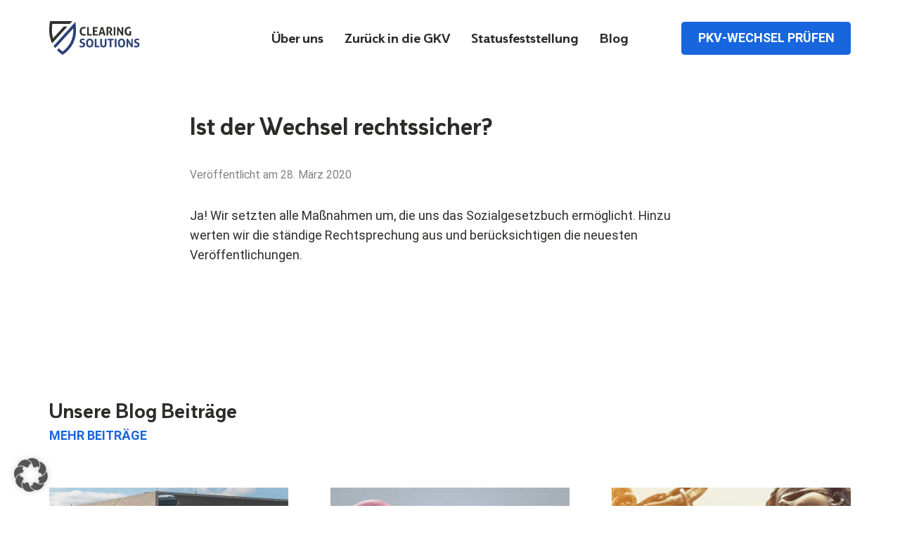

--- FILE ---
content_type: text/html; charset=UTF-8
request_url: https://www.clearing-solutions.com/faq/ist-der-wechsel-rechtssicher/
body_size: 51252
content:
<!doctype html>
<html lang="de">
<head>
<meta charset="UTF-8">
<meta name="viewport" content="width=device-width, initial-scale=1">
<link rel="profile" href="http://gmpg.org/xfn/11">

<link rel="preload" href="https://www.clearing-solutions.com/wp-content/themes/cgs/assets/fonts/Roboto/Roboto-Regular.woff" as="font" type="font/woff" crossorigin="anonymous">
<link rel="preload" href="https://www.clearing-solutions.com/wp-content/themes/cgs/assets/fonts/Roboto/Roboto-Bold.woff" as="font" type="font/woff" crossorigin="anonymous">

	
<style type="text/css" media="screen">
.site-logo,
.nav-up .site-logo,
.nav-down .site-logo {
	height: 40px;
}

@media only screen and (max-width: 767px) {
	.mobile-header-blender {
		height: 85px	}
	ul.primary-menu {
		padding-top: 85px	}
}

@media only screen and (min-width: 960px) {
	.site-logo {
		height: 48px;
	}
}
</style>

<style type="text/css">
:root {
	--color-white: #fff;
	--color-green: #3fa335;
	--color-bg: #ffffff;
	--color-bg-rgb: 255, 255, 255;

	--color-main: #1766de;
	--color-main-rgb: 23, 102, 222;

	--color-secondary: #3b82eb;
	--color-secondary-rgb: 59, 130, 235;

	--color-border: #dadad9;
	--color-border-rgb: 218, 218, 217;

	--color-text: #2c2c2b;
	--color-text-rgb: 44, 44, 43;
	--color-text-light: #818180;
	--color-text-light-rgb: 129, 129, 128;
	--color-text-lighter: #f3f3f3;
	--color-text-lighter-rgb: 243, 243, 243;

	--font-fallback: BlinkMacSystemFont, "Segoe UI", "Roboto", "Oxygen", "Ubuntu", "Cantarell", "Fira Sans", "Droid Sans", "Helvetica Neue", sans-sans;

	--font-title: "copenhagen-b";
	--font-title-alt: "copenhagen-l";
}
</style>
<meta name='robots' content='noindex, follow' />
	<style>img:is([sizes="auto" i], [sizes^="auto," i]) { contain-intrinsic-size: 3000px 1500px }</style>
	
	<!-- This site is optimized with the Yoast SEO plugin v26.7 - https://yoast.com/wordpress/plugins/seo/ -->
	<title>Ist der Wechsel rechtssicher? - clearing solutions GmbH</title>
	<meta property="og:locale" content="de_DE" />
	<meta property="og:type" content="article" />
	<meta property="og:title" content="Ist der Wechsel rechtssicher? - clearing solutions GmbH" />
	<meta property="og:description" content="Ja! Wir setzten alle Maßnahmen um, die uns das Sozialgesetzbuch ermöglicht. Hinzu werten wir die ständige Rechtsprechung aus und berücksichtigen die neuesten Veröffentlichungen." />
	<meta property="og:url" content="https://www.clearing-solutions.com/faq/ist-der-wechsel-rechtssicher/" />
	<meta property="og:site_name" content="clearing solutions GmbH" />
	<meta property="article:modified_time" content="2021-01-11T17:38:49+00:00" />
	<meta name="twitter:card" content="summary_large_image" />
	<script type="application/ld+json" class="yoast-schema-graph">{"@context":"https://schema.org","@graph":[{"@type":"WebPage","@id":"https://www.clearing-solutions.com/faq/ist-der-wechsel-rechtssicher/","url":"https://www.clearing-solutions.com/faq/ist-der-wechsel-rechtssicher/","name":"Ist der Wechsel rechtssicher? - clearing solutions GmbH","isPartOf":{"@id":"https://www.clearing-solutions.com/#website"},"datePublished":"2020-03-28T13:35:03+00:00","dateModified":"2021-01-11T17:38:49+00:00","breadcrumb":{"@id":"https://www.clearing-solutions.com/faq/ist-der-wechsel-rechtssicher/#breadcrumb"},"inLanguage":"de","potentialAction":[{"@type":"ReadAction","target":["https://www.clearing-solutions.com/faq/ist-der-wechsel-rechtssicher/"]}]},{"@type":"BreadcrumbList","@id":"https://www.clearing-solutions.com/faq/ist-der-wechsel-rechtssicher/#breadcrumb","itemListElement":[{"@type":"ListItem","position":1,"name":"Home","item":"https://www.clearing-solutions.com/"},{"@type":"ListItem","position":2,"name":"FAQs","item":"https://www.clearing-solutions.com/faq/"},{"@type":"ListItem","position":3,"name":"Ist der Wechsel rechtssicher?"}]},{"@type":"WebSite","@id":"https://www.clearing-solutions.com/#website","url":"https://www.clearing-solutions.com/","name":"clearing solutions GmbH","description":"","potentialAction":[{"@type":"SearchAction","target":{"@type":"EntryPoint","urlTemplate":"https://www.clearing-solutions.com/?s={search_term_string}"},"query-input":{"@type":"PropertyValueSpecification","valueRequired":true,"valueName":"search_term_string"}}],"inLanguage":"de"}]}</script>
	<!-- / Yoast SEO plugin. -->


<link rel="alternate" type="application/rss+xml" title="clearing solutions GmbH &raquo; Feed" href="https://www.clearing-solutions.com/feed/" />
<link rel='stylesheet' id='wp-block-library-css' href='https://www.clearing-solutions.com/wp-includes/css/dist/block-library/style.min.css?ver=6.8.3' type='text/css' media='all' />
<style id='classic-theme-styles-inline-css' type='text/css'>
/*! This file is auto-generated */
.wp-block-button__link{color:#fff;background-color:#32373c;border-radius:9999px;box-shadow:none;text-decoration:none;padding:calc(.667em + 2px) calc(1.333em + 2px);font-size:1.125em}.wp-block-file__button{background:#32373c;color:#fff;text-decoration:none}
</style>
<style id='global-styles-inline-css' type='text/css'>
:root{--wp--preset--aspect-ratio--square: 1;--wp--preset--aspect-ratio--4-3: 4/3;--wp--preset--aspect-ratio--3-4: 3/4;--wp--preset--aspect-ratio--3-2: 3/2;--wp--preset--aspect-ratio--2-3: 2/3;--wp--preset--aspect-ratio--16-9: 16/9;--wp--preset--aspect-ratio--9-16: 9/16;--wp--preset--color--black: #000000;--wp--preset--color--cyan-bluish-gray: #abb8c3;--wp--preset--color--white: #ffffff;--wp--preset--color--pale-pink: #f78da7;--wp--preset--color--vivid-red: #cf2e2e;--wp--preset--color--luminous-vivid-orange: #ff6900;--wp--preset--color--luminous-vivid-amber: #fcb900;--wp--preset--color--light-green-cyan: #7bdcb5;--wp--preset--color--vivid-green-cyan: #00d084;--wp--preset--color--pale-cyan-blue: #8ed1fc;--wp--preset--color--vivid-cyan-blue: #0693e3;--wp--preset--color--vivid-purple: #9b51e0;--wp--preset--gradient--vivid-cyan-blue-to-vivid-purple: linear-gradient(135deg,rgba(6,147,227,1) 0%,rgb(155,81,224) 100%);--wp--preset--gradient--light-green-cyan-to-vivid-green-cyan: linear-gradient(135deg,rgb(122,220,180) 0%,rgb(0,208,130) 100%);--wp--preset--gradient--luminous-vivid-amber-to-luminous-vivid-orange: linear-gradient(135deg,rgba(252,185,0,1) 0%,rgba(255,105,0,1) 100%);--wp--preset--gradient--luminous-vivid-orange-to-vivid-red: linear-gradient(135deg,rgba(255,105,0,1) 0%,rgb(207,46,46) 100%);--wp--preset--gradient--very-light-gray-to-cyan-bluish-gray: linear-gradient(135deg,rgb(238,238,238) 0%,rgb(169,184,195) 100%);--wp--preset--gradient--cool-to-warm-spectrum: linear-gradient(135deg,rgb(74,234,220) 0%,rgb(151,120,209) 20%,rgb(207,42,186) 40%,rgb(238,44,130) 60%,rgb(251,105,98) 80%,rgb(254,248,76) 100%);--wp--preset--gradient--blush-light-purple: linear-gradient(135deg,rgb(255,206,236) 0%,rgb(152,150,240) 100%);--wp--preset--gradient--blush-bordeaux: linear-gradient(135deg,rgb(254,205,165) 0%,rgb(254,45,45) 50%,rgb(107,0,62) 100%);--wp--preset--gradient--luminous-dusk: linear-gradient(135deg,rgb(255,203,112) 0%,rgb(199,81,192) 50%,rgb(65,88,208) 100%);--wp--preset--gradient--pale-ocean: linear-gradient(135deg,rgb(255,245,203) 0%,rgb(182,227,212) 50%,rgb(51,167,181) 100%);--wp--preset--gradient--electric-grass: linear-gradient(135deg,rgb(202,248,128) 0%,rgb(113,206,126) 100%);--wp--preset--gradient--midnight: linear-gradient(135deg,rgb(2,3,129) 0%,rgb(40,116,252) 100%);--wp--preset--font-size--small: 13px;--wp--preset--font-size--medium: 20px;--wp--preset--font-size--large: 36px;--wp--preset--font-size--x-large: 42px;--wp--preset--spacing--20: 0.44rem;--wp--preset--spacing--30: 0.67rem;--wp--preset--spacing--40: 1rem;--wp--preset--spacing--50: 1.5rem;--wp--preset--spacing--60: 2.25rem;--wp--preset--spacing--70: 3.38rem;--wp--preset--spacing--80: 5.06rem;--wp--preset--shadow--natural: 6px 6px 9px rgba(0, 0, 0, 0.2);--wp--preset--shadow--deep: 12px 12px 50px rgba(0, 0, 0, 0.4);--wp--preset--shadow--sharp: 6px 6px 0px rgba(0, 0, 0, 0.2);--wp--preset--shadow--outlined: 6px 6px 0px -3px rgba(255, 255, 255, 1), 6px 6px rgba(0, 0, 0, 1);--wp--preset--shadow--crisp: 6px 6px 0px rgba(0, 0, 0, 1);}:where(.is-layout-flex){gap: 0.5em;}:where(.is-layout-grid){gap: 0.5em;}body .is-layout-flex{display: flex;}.is-layout-flex{flex-wrap: wrap;align-items: center;}.is-layout-flex > :is(*, div){margin: 0;}body .is-layout-grid{display: grid;}.is-layout-grid > :is(*, div){margin: 0;}:where(.wp-block-columns.is-layout-flex){gap: 2em;}:where(.wp-block-columns.is-layout-grid){gap: 2em;}:where(.wp-block-post-template.is-layout-flex){gap: 1.25em;}:where(.wp-block-post-template.is-layout-grid){gap: 1.25em;}.has-black-color{color: var(--wp--preset--color--black) !important;}.has-cyan-bluish-gray-color{color: var(--wp--preset--color--cyan-bluish-gray) !important;}.has-white-color{color: var(--wp--preset--color--white) !important;}.has-pale-pink-color{color: var(--wp--preset--color--pale-pink) !important;}.has-vivid-red-color{color: var(--wp--preset--color--vivid-red) !important;}.has-luminous-vivid-orange-color{color: var(--wp--preset--color--luminous-vivid-orange) !important;}.has-luminous-vivid-amber-color{color: var(--wp--preset--color--luminous-vivid-amber) !important;}.has-light-green-cyan-color{color: var(--wp--preset--color--light-green-cyan) !important;}.has-vivid-green-cyan-color{color: var(--wp--preset--color--vivid-green-cyan) !important;}.has-pale-cyan-blue-color{color: var(--wp--preset--color--pale-cyan-blue) !important;}.has-vivid-cyan-blue-color{color: var(--wp--preset--color--vivid-cyan-blue) !important;}.has-vivid-purple-color{color: var(--wp--preset--color--vivid-purple) !important;}.has-black-background-color{background-color: var(--wp--preset--color--black) !important;}.has-cyan-bluish-gray-background-color{background-color: var(--wp--preset--color--cyan-bluish-gray) !important;}.has-white-background-color{background-color: var(--wp--preset--color--white) !important;}.has-pale-pink-background-color{background-color: var(--wp--preset--color--pale-pink) !important;}.has-vivid-red-background-color{background-color: var(--wp--preset--color--vivid-red) !important;}.has-luminous-vivid-orange-background-color{background-color: var(--wp--preset--color--luminous-vivid-orange) !important;}.has-luminous-vivid-amber-background-color{background-color: var(--wp--preset--color--luminous-vivid-amber) !important;}.has-light-green-cyan-background-color{background-color: var(--wp--preset--color--light-green-cyan) !important;}.has-vivid-green-cyan-background-color{background-color: var(--wp--preset--color--vivid-green-cyan) !important;}.has-pale-cyan-blue-background-color{background-color: var(--wp--preset--color--pale-cyan-blue) !important;}.has-vivid-cyan-blue-background-color{background-color: var(--wp--preset--color--vivid-cyan-blue) !important;}.has-vivid-purple-background-color{background-color: var(--wp--preset--color--vivid-purple) !important;}.has-black-border-color{border-color: var(--wp--preset--color--black) !important;}.has-cyan-bluish-gray-border-color{border-color: var(--wp--preset--color--cyan-bluish-gray) !important;}.has-white-border-color{border-color: var(--wp--preset--color--white) !important;}.has-pale-pink-border-color{border-color: var(--wp--preset--color--pale-pink) !important;}.has-vivid-red-border-color{border-color: var(--wp--preset--color--vivid-red) !important;}.has-luminous-vivid-orange-border-color{border-color: var(--wp--preset--color--luminous-vivid-orange) !important;}.has-luminous-vivid-amber-border-color{border-color: var(--wp--preset--color--luminous-vivid-amber) !important;}.has-light-green-cyan-border-color{border-color: var(--wp--preset--color--light-green-cyan) !important;}.has-vivid-green-cyan-border-color{border-color: var(--wp--preset--color--vivid-green-cyan) !important;}.has-pale-cyan-blue-border-color{border-color: var(--wp--preset--color--pale-cyan-blue) !important;}.has-vivid-cyan-blue-border-color{border-color: var(--wp--preset--color--vivid-cyan-blue) !important;}.has-vivid-purple-border-color{border-color: var(--wp--preset--color--vivid-purple) !important;}.has-vivid-cyan-blue-to-vivid-purple-gradient-background{background: var(--wp--preset--gradient--vivid-cyan-blue-to-vivid-purple) !important;}.has-light-green-cyan-to-vivid-green-cyan-gradient-background{background: var(--wp--preset--gradient--light-green-cyan-to-vivid-green-cyan) !important;}.has-luminous-vivid-amber-to-luminous-vivid-orange-gradient-background{background: var(--wp--preset--gradient--luminous-vivid-amber-to-luminous-vivid-orange) !important;}.has-luminous-vivid-orange-to-vivid-red-gradient-background{background: var(--wp--preset--gradient--luminous-vivid-orange-to-vivid-red) !important;}.has-very-light-gray-to-cyan-bluish-gray-gradient-background{background: var(--wp--preset--gradient--very-light-gray-to-cyan-bluish-gray) !important;}.has-cool-to-warm-spectrum-gradient-background{background: var(--wp--preset--gradient--cool-to-warm-spectrum) !important;}.has-blush-light-purple-gradient-background{background: var(--wp--preset--gradient--blush-light-purple) !important;}.has-blush-bordeaux-gradient-background{background: var(--wp--preset--gradient--blush-bordeaux) !important;}.has-luminous-dusk-gradient-background{background: var(--wp--preset--gradient--luminous-dusk) !important;}.has-pale-ocean-gradient-background{background: var(--wp--preset--gradient--pale-ocean) !important;}.has-electric-grass-gradient-background{background: var(--wp--preset--gradient--electric-grass) !important;}.has-midnight-gradient-background{background: var(--wp--preset--gradient--midnight) !important;}.has-small-font-size{font-size: var(--wp--preset--font-size--small) !important;}.has-medium-font-size{font-size: var(--wp--preset--font-size--medium) !important;}.has-large-font-size{font-size: var(--wp--preset--font-size--large) !important;}.has-x-large-font-size{font-size: var(--wp--preset--font-size--x-large) !important;}
:where(.wp-block-post-template.is-layout-flex){gap: 1.25em;}:where(.wp-block-post-template.is-layout-grid){gap: 1.25em;}
:where(.wp-block-columns.is-layout-flex){gap: 2em;}:where(.wp-block-columns.is-layout-grid){gap: 2em;}
:root :where(.wp-block-pullquote){font-size: 1.5em;line-height: 1.6;}
</style>
<link rel='stylesheet' id='contact-form-7-css' href='https://www.clearing-solutions.com/wp-content/plugins/contact-form-7/includes/css/styles.css?ver=6.1.4' type='text/css' media='all' />
<link rel='stylesheet' id='cgs-style-css' href='https://www.clearing-solutions.com/wp-content/themes/cgs/style.css?ver=6.8.3' type='text/css' media='all' />
<link rel='stylesheet' id='dearpdf-style-css' href='https://www.clearing-solutions.com/wp-content/plugins/dearpdf-lite/assets/css/dearpdf.min.css?ver=2.0.38' type='text/css' media='all' />
<link rel='stylesheet' id='borlabs-cookie-custom-css' href='https://www.clearing-solutions.com/wp-content/cache/borlabs-cookie/1/borlabs-cookie-1-de.css?ver=3.3.23-73' type='text/css' media='all' />
<script type="text/javascript" src="https://www.clearing-solutions.com/wp-includes/js/jquery/jquery.min.js?ver=3.7.1" id="jquery-core-js"></script>
<script data-no-optimize="1" data-no-minify="1" data-cfasync="false" type="text/javascript" src="https://www.clearing-solutions.com/wp-content/cache/borlabs-cookie/1/borlabs-cookie-config-de.json.js?ver=3.3.23-102" id="borlabs-cookie-config-js"></script>
<script data-no-optimize="1" data-no-minify="1" data-cfasync="false" type="text/javascript" src="https://www.clearing-solutions.com/wp-content/plugins/borlabs-cookie/assets/javascript/borlabs-cookie-prioritize.min.js?ver=3.3.23" id="borlabs-cookie-prioritize-js"></script>
<meta name="generator" content="WordPress 6.8.3" />
<link rel="alternate" title="oEmbed (JSON)" type="application/json+oembed" href="https://www.clearing-solutions.com/wp-json/oembed/1.0/embed?url=https%3A%2F%2Fwww.clearing-solutions.com%2Ffaq%2Fist-der-wechsel-rechtssicher%2F" />
<link rel="alternate" title="oEmbed (XML)" type="text/xml+oembed" href="https://www.clearing-solutions.com/wp-json/oembed/1.0/embed?url=https%3A%2F%2Fwww.clearing-solutions.com%2Ffaq%2Fist-der-wechsel-rechtssicher%2F&#038;format=xml" />
<!-- start Simple Custom CSS and JS -->
<script type="text/javascript">
document.addEventListener('DOMContentLoaded', function() {
    // Check if we're on the glossary page
    if (window.location.pathname === '/glossar/') {
        // Find all H3 elements with the specified class
        const headings = document.querySelectorAll('h3.wp-block-heading');
        
        // Apply the new margin to each matching heading
        headings.forEach(heading => {
            heading.style.marginBottom = '30px';
        });
		console.log("glossar css changed")
    }
});</script>
<!-- end Simple Custom CSS and JS -->
<script data-cfasync="false"> var dearPdfLocation = "https://www.clearing-solutions.com/wp-content/plugins/dearpdf-lite/assets/"; var dearpdfWPGlobal = [];</script><script data-no-optimize="1" data-no-minify="1" data-cfasync="false" data-borlabs-cookie-script-blocker-ignore>
	if ('0' === '1' && '1' === '1') {
		window['gtag_enable_tcf_support'] = true;
	}
	window.dataLayer = window.dataLayer || [];
	if (typeof gtag !== 'function') { function gtag(){dataLayer.push(arguments);} }
	gtag('set', 'developer_id.dYjRjMm', true);
	if ('1' === '1') {
		let getCookieValue = function (name) {
			return document.cookie.match('(^|;)\\s*' + name + '\\s*=\\s*([^;]+)')?.pop() || '';
		};
		let cookieValue = getCookieValue('borlabs-cookie-gcs');
		let consentsFromCookie = {};
		if (cookieValue !== '') {
			 consentsFromCookie = JSON.parse(decodeURIComponent(cookieValue));
		}
		let defaultValues = {
			'ad_storage': 'denied',
			'ad_user_data': 'denied',
			'ad_personalization': 'denied',
			'analytics_storage': 'denied',
			'functionality_storage': 'denied',
			'personalization_storage': 'denied',
			'security_storage': 'denied',
			'wait_for_update': 500,
		};
		gtag('consent', 'default', { ...defaultValues, ...consentsFromCookie });
		gtag('set', 'ads_data_redaction', true);
	}

	if('0' === '1') {
		var url = new URL(window.location.href);

		if ((url.searchParams.has('gtm_debug') && url.searchParams.get('gtm_debug') !== '') || document.cookie.indexOf('__TAG_ASSISTANT=') !== -1 || document.documentElement.hasAttribute('data-tag-assistant-present')) {
			(function(w,d,s,l,i){w[l]=w[l]||[];w[l].push({"gtm.start":
new Date().getTime(),event:"gtm.js"});var f=d.getElementsByTagName(s)[0],
j=d.createElement(s),dl=l!="dataLayer"?"&l="+l:"";j.async=true;j.src=
"https://www.googletagmanager.com/gtm.js?id="+i+dl;f.parentNode.insertBefore(j,f);
})(window,document,"script","dataLayer","GTM-WH922SL");
		} else {
			(function(w,d,s,l,i){w[l]=w[l]||[];w[l].push({"gtm.start":
new Date().getTime(),event:"gtm.js"});var f=d.getElementsByTagName(s)[0],
j=d.createElement(s),dl=l!="dataLayer"?"&l="+l:"";j.async=true;j.src=
"https://www.clearing-solutions.com/wp-content/uploads/borlabs-cookie/"+i+'.js?ver=not-set-yet';f.parentNode.insertBefore(j,f);
})(window,document,"script","dataLayer","GTM-WH922SL");
		}
  	}

	(function () {
		var borlabsCookieConsentChangeHandler = function () {
			window.dataLayer = window.dataLayer || [];
			if (typeof gtag !== 'function') { function gtag(){dataLayer.push(arguments);} }

			let gtmConsents = {};
			if ('1' === '1') {
				if ('0' === '1') {
					gtmConsents = {
						'analytics_storage': BorlabsCookie.Consents.hasConsentForServiceGroup('statistics') === true ? 'granted' : 'denied',
						'functionality_storage': BorlabsCookie.Consents.hasConsentForServiceGroup('statistics') === true ? 'granted' : 'denied',
						'personalization_storage': BorlabsCookie.Consents.hasConsentForServiceGroup('marketing') === true ? 'granted' : 'denied',
						'security_storage': BorlabsCookie.Consents.hasConsentForServiceGroup('statistics') === true ? 'granted' : 'denied',
					};
				} else {
					gtmConsents = {
						'ad_storage': BorlabsCookie.Consents.hasConsentForServiceGroup('marketing') === true ? 'granted' : 'denied',
						'ad_user_data': BorlabsCookie.Consents.hasConsentForServiceGroup('marketing') === true ? 'granted' : 'denied',
						'ad_personalization': BorlabsCookie.Consents.hasConsentForServiceGroup('marketing') === true ? 'granted' : 'denied',
						'analytics_storage': BorlabsCookie.Consents.hasConsentForServiceGroup('statistics') === true ? 'granted' : 'denied',
						'functionality_storage': BorlabsCookie.Consents.hasConsentForServiceGroup('statistics') === true ? 'granted' : 'denied',
						'personalization_storage': BorlabsCookie.Consents.hasConsentForServiceGroup('marketing') === true ? 'granted' : 'denied',
						'security_storage': BorlabsCookie.Consents.hasConsentForServiceGroup('statistics') === true ? 'granted' : 'denied',
					};
				}
				BorlabsCookie.CookieLibrary.setCookie(
					'borlabs-cookie-gcs',
				  	JSON.stringify(gtmConsents),
					BorlabsCookie.Settings.automaticCookieDomainAndPath.value ? '' : BorlabsCookie.Settings.cookieDomain.value,
					BorlabsCookie.Settings.cookiePath.value,
					BorlabsCookie.Cookie.getPluginCookie().expires,
					BorlabsCookie.Settings.cookieSecure.value,
					BorlabsCookie.Settings.cookieSameSite.value
				);
				gtag('consent', 'update', gtmConsents);
			}

			var consents = BorlabsCookie.Cookie.getPluginCookie().consents;
			for (var serviceGroup in consents) {
				for (var service of consents[serviceGroup]) {
					if (!window.BorlabsCookieGtmPackageSentEvents.includes(service) && service !== 'borlabs-cookie') {
						window.dataLayer.push({
							event: 'borlabs-cookie-opt-in-'+service,
						});
						window.BorlabsCookieGtmPackageSentEvents.push(service);
					}
				}
			}
		  	var afterConsentsEvent = document.createEvent('Event');
		    afterConsentsEvent.initEvent('borlabs-cookie-google-tag-manager-after-consents', true, true);
		  	document.dispatchEvent(afterConsentsEvent);
		};
		window.BorlabsCookieGtmPackageSentEvents = [];
		document.addEventListener('borlabs-cookie-consent-saved', borlabsCookieConsentChangeHandler);
		document.addEventListener('borlabs-cookie-handle-unblock', borlabsCookieConsentChangeHandler);
	})();
</script><link rel="icon" href="https://www.clearing-solutions.com/wp-content/uploads/2020/03/cropped-clearing-solutions-signet-32x32.png" sizes="32x32" />
<link rel="icon" href="https://www.clearing-solutions.com/wp-content/uploads/2020/03/cropped-clearing-solutions-signet-192x192.png" sizes="192x192" />
<link rel="apple-touch-icon" href="https://www.clearing-solutions.com/wp-content/uploads/2020/03/cropped-clearing-solutions-signet-180x180.png" />
<meta name="msapplication-TileImage" content="https://www.clearing-solutions.com/wp-content/uploads/2020/03/cropped-clearing-solutions-signet-270x270.png" />
</head>



<body class="wp-singular faq-template-default single single-faq postid-242 wp-theme-cgs no-hero">
<div id="page" class="site">
	<div id="old-browser-notice" class="old-browser-notice">
		<p class="is-heading is-h3">Es wurde ein veralteter Browser erkannt</p>
		<p>Sie verwenden einen alten Internet Explorer. Bitte aktualisieren Sie auf einen neueren Browser Ihrer Wahl, bspw. Microsoft Edge, Chrome, Firefox, Safari oder einen anderen. Mit einem alten Browser haben Sie nicht das beste Surferlebnis und wir können nicht sicherstellen, dass der Inhalt der Website sicher transportiert werden kann.</p>
	</div>

	<a class="skip-link screen-reader-text" href="#primary">Zum Inhalt springen</a>

	<header id="masthead" class="site-header" role="banner">
		
		<div class="site-header__inner container">
			<button type="button" id="menu-toggle" class="menu-burger" aria-controls="primary-menu" aria-expanded="false"><i>Menü</i></button>

			<div class="columns">
				<div class="column is-2">
					<div class="site-branding">
					<p class="site-title">							<a href="https://www.clearing-solutions.com/" rel="home">
																										<img class="site-logo" src="https://www.clearing-solutions.com/wp-content/uploads/2020/03/clearingsolutions-logo.svg" width="232" height="86" alt="clearing solutions GmbH" />
																</a>
						</p>					</div><!-- .site-branding -->
				</div>

				<div id="header-menu" class="column header-menu">
					<div class="mobile-header-blender"></div>
					<nav id="main-navigation" class="main-navigation" role="navigation">
						<ul id="primary-menu" class="primary-menu menu-inner is-hidden"><li id="menu-item-4323" class="menu-item menu-item-type-post_type menu-item-object-page menu-item-4323"><a href="https://www.clearing-solutions.com/ueber-uns/">Über uns</a></li>
<li id="menu-item-4324" class="menu-item menu-item-type-post_type menu-item-object-page menu-item-has-children menu-item-4324"><a href="https://www.clearing-solutions.com/zurueck-in-die-gkv/">Zurück in die GKV</a>
<ul class="sub-menu">
	<li id="menu-item-4327" class="menu-item menu-item-type-post_type menu-item-object-page menu-item-4327"><a href="https://www.clearing-solutions.com/kostenlose-pruefung/">Kostenlose Prüfung</a></li>
	<li id="menu-item-4328" class="menu-item menu-item-type-post_type menu-item-object-page menu-item-4328"><a href="https://www.clearing-solutions.com/unser-sparrechner/">Unser Sparrechner</a></li>
	<li id="menu-item-4329" class="menu-item menu-item-type-post_type menu-item-object-page menu-item-4329"><a href="https://www.clearing-solutions.com/die-haeufigsten-fragen-zum-wechsel-von-pkv-zu-gkv/">Häufigste Fragen</a></li>
</ul>
</li>
<li id="menu-item-4342" class="has-menu-cols menu-item menu-item-type-post_type menu-item-object-page menu-item-has-children menu-item-4342"><a href="https://www.clearing-solutions.com/statusfeststellungsverfahren/">Statusfeststellung</a>
<ul class="sub-menu">
	<li id="menu-item-4331" class="is-submenu-title menu-item menu-item-type-post_type menu-item-object-page menu-item-has-children menu-item-4331"><a href="https://www.clearing-solutions.com/statusfeststellungsverfahren-gmbh/">für Kapitalgesellschaften</a>
	<ul class="sub-menu">
		<li id="menu-item-4333" class="menu-item menu-item-type-post_type menu-item-object-page menu-item-4333"><a href="https://www.clearing-solutions.com/warum-statusfeststellungsverfahren/">Warum das Statusfeststellungsverfahren so wichtig ist?</a></li>
		<li id="menu-item-4332" class="menu-item menu-item-type-post_type menu-item-object-page menu-item-4332"><a href="https://www.clearing-solutions.com/statusfeststellungsverfahren-geschaeftsfuehrer/">Statusfeststellungsverfahren für Geschäftsführer</a></li>
		<li id="menu-item-4334" class="menu-item menu-item-type-post_type menu-item-object-page menu-item-4334"><a href="https://www.clearing-solutions.com/arbeitnehmeraehnliche-selbststaendigkeit/">Arbeitnehmerähnliche Selbstständigkeit</a></li>
		<li id="menu-item-4474" class="menu-item menu-item-type-post_type menu-item-object-page menu-item-4474"><a href="https://www.clearing-solutions.com/haftung-fuer-sozialversicherungsbeitraege-vermeiden/">Haftung für Sozialversicherungsbeiträge</a></li>
		<li id="menu-item-4478" class="menu-item menu-item-type-post_type menu-item-object-page menu-item-4478"><a href="https://www.clearing-solutions.com/reform-statusfeststellungsverfahren/">§ 7a SGB IV ab 01.04.2022</a></li>
	</ul>
</li>
	<li id="menu-item-4335" class="is-submenu-title menu-item menu-item-type-custom menu-item-object-custom menu-item-has-children menu-item-4335"><a href="#">für Scheinselbstständigkeit</a>
	<ul class="sub-menu">
		<li id="menu-item-4337" class="menu-item menu-item-type-post_type menu-item-object-page menu-item-4337"><a href="https://www.clearing-solutions.com/statusfeststellungsverfahren-kriterien/">Scheinselbstständigkeit Kriterien</a></li>
		<li id="menu-item-4336" class="menu-item menu-item-type-post_type menu-item-object-page menu-item-4336"><a href="https://www.clearing-solutions.com/scheinselbststaendigkeit-pruefen/">Scheinselbständigkeit prüfen</a></li>
		<li id="menu-item-4339" class="menu-item menu-item-type-post_type menu-item-object-page menu-item-4339"><a href="https://www.clearing-solutions.com/statusfeststellungsverfahren-gesellschafter-geschaeftsfuehrer/">Bei Gesellschaftern-Geschäftsführern</a></li>
	</ul>
</li>
	<li id="menu-item-4340" class="is-submenu-title menu-item menu-item-type-custom menu-item-object-custom menu-item-has-children menu-item-4340"><a href="#">für freie Mitarbeiter</a>
	<ul class="sub-menu">
		<li id="menu-item-4338" class="menu-item menu-item-type-post_type menu-item-object-page menu-item-4338"><a href="https://www.clearing-solutions.com/statusfeststellungsverfahren-freier-mitarbeiter/">Statusfeststellungsverfahren</a></li>
		<li id="menu-item-4477" class="menu-item menu-item-type-post_type menu-item-object-page menu-item-4477"><a href="https://www.clearing-solutions.com/arbeitnehmeraehnliche-selbststaendigkeit/">Arbeitnehmerähnliche Selbstständigkeit</a></li>
	</ul>
</li>
</ul>
</li>
<li id="menu-item-4322" class="menu-item menu-item-type-post_type menu-item-object-page current_page_parent menu-item-4322"><a href="https://www.clearing-solutions.com/blog/">Blog</a></li>
</ul>					</nav><!-- #site-navigation -->
				</div>

				
<div id="header-cta" class="column header-cta">
	<div class="header-cta__inner">

		
					<a class="header-cta__button button wp-block-button " href="https://www.clearing-solutions.com/kostenlose-pruefung/">
				PKV-Wechsel prüfen			</a>
		
	</div>
</div>

	
			</div>
		</div>
	</header><!-- #masthead -->

	<div id="content" class="site-content">

		
	<div id="primary" class="content-area">
		<main id="main" class="site-main" role="main">

			<article id="post-242" class="post-242 faq type-faq status-publish hentry faqs_taxonomy-allgemein faqs_taxonomy-faq-startseite faqs_taxonomy-kostenlos-pruefen-seite faqs_taxonomy-pkv-wechsel-fuer-selbststaendige">
	<div class="entry-content container">
		<div class="columns">
			<div class="column is-8 is-offset-2">

				<header class="entry-header">
					<h1 class="entry-title">Ist der Wechsel rechtssicher?</h1>
					<div class="post-meta">
						<span class="posted-on">Veröffentlicht am <time class="entry-date published" datetime="2020-03-28T13:35:03+01:00">28. März 2020</time><time class="updated" datetime="2021-01-11T18:38:49+01:00">11. Januar 2021</time></span>					</div>
				</header><!-- .entry-header -->

				
<div class="wp-block-group"><div class="wp-block-group__inner-container is-layout-flow wp-block-group-is-layout-flow">
<p>Ja! Wir setzten alle Maßnahmen um, die uns das Sozialgesetzbuch ermöglicht. Hinzu werten wir die ständige Rechtsprechung aus und berücksichtigen die neuesten Veröffentlichungen.</p>
</div></div>



<p></p>

			</div>
		</div>
	</div>
</article><!-- #post-242 -->

		</main><!-- #main -->
	</div><!-- #primary -->

	</div><!-- #content -->

	
	<aside class="socket-posts container">
		<div class="columns is-multiline">
			<div class="column">
									<h3 class="socket-posts__title">Unsere Blog Beiträge</h3>
				
				<a class="socket-posts__more-link more-articles" href="https://www.clearing-solutions.com/blog/">Mehr Beiträge</a>
			</div>
		</div>

		<div class="columns">
							<article class="column is-4 image-preview-post">
  <a href="https://www.clearing-solutions.com/letzte-frist-zur-rueckkehr-in-die-gesetzliche-krankenversicherung-laeuft-am-28-november-2025-ab/">
		
			
			
				<figure class="post-thumbnail ratio-16-9">
					<img srcset="https://www.clearing-solutions.com/wp-content/uploads/2020/10/beitragsbild-neue-beitragsgrenzen-2021-680x680.jpg 680w, https://www.clearing-solutions.com/wp-content/uploads/2020/10/beitragsbild-neue-beitragsgrenzen-2021-150x150.jpg 150w" src="https://www.clearing-solutions.com/wp-content/uploads/2020/10/beitragsbild-neue-beitragsgrenzen-2021-680x680.jpg" alt="" />
				</figure>

			
		
		<h3>Letzte Frist zur Rückkehr in die gesetzliche Krankenversicherung für Rentner läuft am 28. November 2025 ab</h3>
	</a>

	<div class="post-links">
		<dl class="post-cat" role="list"><dt>Themen:</dt><dd><a href="https://www.clearing-solutions.com/category/allgemeines/" alt="Alle Beiträge zum Thema Allgemeines anschauen">Allgemeines</a></dd><dd><a href="https://www.clearing-solutions.com/category/krankenversicherungswechsel-pkv-in-gkv/" alt="Alle Beiträge zum Thema Krankenversicherungswechsel PKV in GKV anschauen">Krankenversicherungswechsel PKV in GKV</a></dd></dl>
		<a href="https://www.clearing-solutions.com/letzte-frist-zur-rueckkehr-in-die-gesetzliche-krankenversicherung-laeuft-am-28-november-2025-ab/">
			<span class="inline-link">mehr erfahren</span>
		</a>
	</div>
</article>
							<article class="column is-4 image-preview-post">
  <a href="https://www.clearing-solutions.com/beitragserhoehungen-in-der-pkv-im-herbst-warum-sie-jetzt-pruefen-sollten-ob-der-wechsel-zurueck-in-die-gesetzliche-krankenversicherung-moeglich-ist/">
		
			
			
				<figure class="post-thumbnail ratio-16-9">
					<img srcset="https://www.clearing-solutions.com/wp-content/uploads/2021/04/beitragsbild-steigende-Kosten-PKV-Maerz21-680x680.jpg 680w, https://www.clearing-solutions.com/wp-content/uploads/2021/04/beitragsbild-steigende-Kosten-PKV-Maerz21-150x150.jpg 150w" src="https://www.clearing-solutions.com/wp-content/uploads/2021/04/beitragsbild-steigende-Kosten-PKV-Maerz21-680x680.jpg" alt="" />
				</figure>

			
		
		<h3>Beitragserhöhungen in der PKV im Herbst – warum Sie jetzt prüfen sollten, ob der Wechsel zurück in die gesetzliche Krankenversicherung möglich ist</h3>
	</a>

	<div class="post-links">
		<dl class="post-cat" role="list"><dt>Themen:</dt><dd><a href="https://www.clearing-solutions.com/category/allgemeines/" alt="Alle Beiträge zum Thema Allgemeines anschauen">Allgemeines</a></dd><dd><a href="https://www.clearing-solutions.com/category/krankenversicherungswechsel-pkv-in-gkv/" alt="Alle Beiträge zum Thema Krankenversicherungswechsel PKV in GKV anschauen">Krankenversicherungswechsel PKV in GKV</a></dd></dl>
		<a href="https://www.clearing-solutions.com/beitragserhoehungen-in-der-pkv-im-herbst-warum-sie-jetzt-pruefen-sollten-ob-der-wechsel-zurueck-in-die-gesetzliche-krankenversicherung-moeglich-ist/">
			<span class="inline-link">mehr erfahren</span>
		</a>
	</div>
</article>
							<article class="column is-4 image-preview-post">
  <a href="https://www.clearing-solutions.com/familienversicherung-welcher-rentenbetrag-zaehlt-wirklich/">
		
			
			
				<figure class="post-thumbnail ratio-16-9">
					<img srcset="https://www.clearing-solutions.com/wp-content/uploads/2020/09/urteil-blogbeitrag-680x680.jpg 680w, https://www.clearing-solutions.com/wp-content/uploads/2020/09/urteil-blogbeitrag-150x150.jpg 150w" src="https://www.clearing-solutions.com/wp-content/uploads/2020/09/urteil-blogbeitrag-680x680.jpg" alt="Justitia Urteil" />
				</figure>

			
		
		<h3>Familienversicherung: Welcher Rentenbetrag zählt wirklich?</h3>
	</a>

	<div class="post-links">
		<dl class="post-cat" role="list"><dt>Thema:</dt><dd><a href="https://www.clearing-solutions.com/category/allgemeines/" alt="Alle Beiträge zum Thema Allgemeines anschauen">Allgemeines</a></dd></dl>
		<a href="https://www.clearing-solutions.com/familienversicherung-welcher-rentenbetrag-zaehlt-wirklich/">
			<span class="inline-link">mehr erfahren</span>
		</a>
	</div>
</article>
								</div>
	</aside>

	
	<footer id="colophon" class="site-footer container" role="contentinfo">

		
		<div id="footer-widgets" class="footer-widgets has-lines columns"><aside id="foot-1" class="foot-widget column is-3" role="complementary"><section id="nav_menu-8" class="foot-widget widget widget_nav_menu"><h3 class="widget-title">Infos zum KV Wechsel</h3><div class="menu-fussmenue-1-container"><ul id="menu-fussmenue-1" class="menu"><li id="menu-item-645" class="menu-item menu-item-type-post_type menu-item-object-page menu-item-645"><a href="https://www.clearing-solutions.com/kostenlose-pruefung/">Kostenlose Prüfung</a></li>
<li id="menu-item-835" class="menu-item menu-item-type-post_type menu-item-object-page menu-item-835"><a href="https://www.clearing-solutions.com/unser-sparrechner/">Unser Sparrechner</a></li>
<li id="menu-item-902" class="menu-item menu-item-type-post_type menu-item-object-page menu-item-902"><a href="https://www.clearing-solutions.com/die-haeufigsten-fragen-zum-wechsel-von-pkv-zu-gkv/">Die häufigsten Fragen</a></li>
<li id="menu-item-509" class="menu-item menu-item-type-post_type menu-item-object-page current_page_parent menu-item-509"><a href="https://www.clearing-solutions.com/blog/">Blog</a></li>
</ul></div></section></aside><aside id="foot-2" class="foot-widget column is-3" role="complementary"><section id="nav_menu-9" class="foot-widget widget widget_nav_menu"><h3 class="widget-title">Spezielle Seiten</h3><div class="menu-fussmenue-2-container"><ul id="menu-fussmenue-2" class="menu"><li id="menu-item-3479" class="menu-item menu-item-type-post_type menu-item-object-page menu-item-3479"><a href="https://www.clearing-solutions.com/verfahrensfinanzierung-durch-die-clearing-solutions-gmbh/">Was ist eigentlich ein Verfahrensfinanzierer?</a></li>
<li id="menu-item-858" class="menu-item menu-item-type-post_type menu-item-object-page menu-item-858"><a href="https://www.clearing-solutions.com/krankenversicherungswechsel-fuer-angestellte/">Von PKV zu GKV als Angestellter</a></li>
<li id="menu-item-859" class="menu-item menu-item-type-post_type menu-item-object-page menu-item-859"><a href="https://www.clearing-solutions.com/krankenversicherungswechsel-fuer-rentner/">Von PKV zu GKV als Rentner</a></li>
<li id="menu-item-860" class="menu-item menu-item-type-post_type menu-item-object-page menu-item-860"><a href="https://www.clearing-solutions.com/krankenversicherungswechsel-fuer-selbststaendige/">Von PKV zu GKV als Selbstständiger</a></li>
<li id="menu-item-2738" class="menu-item menu-item-type-post_type menu-item-object-page menu-item-2738"><a href="https://www.clearing-solutions.com/bonusprogramm/">Bonusprogramm</a></li>
<li id="menu-item-3259" class="menu-item menu-item-type-post_type menu-item-object-page menu-item-3259"><a href="https://www.clearing-solutions.com/downloads/">Downloads</a></li>
</ul></div></section></aside><aside id="foot-3" class="foot-widget column is-3" role="complementary"><section id="nav_menu-10" class="foot-widget widget widget_nav_menu"><h3 class="widget-title">Allgemeines</h3><div class="menu-fussmenue-3-container"><ul id="menu-fussmenue-3" class="menu"><li id="menu-item-819" class="menu-item menu-item-type-post_type menu-item-object-page menu-item-819"><a href="https://www.clearing-solutions.com/ueber-uns/">Über uns</a></li>
<li id="menu-item-524" class="menu-item menu-item-type-post_type menu-item-object-page menu-item-524"><a href="https://www.clearing-solutions.com/kontakt/">Kontakt</a></li>
<li id="menu-item-762" class="menu-item menu-item-type-post_type menu-item-object-page menu-item-762"><a href="https://www.clearing-solutions.com/unsere-partner/">Unsere Partner</a></li>
<li id="menu-item-1676" class="menu-item menu-item-type-post_type menu-item-object-page menu-item-1676"><a href="https://www.clearing-solutions.com/unsere-auszeichnungen/">Unsere Auszeichnungen</a></li>
<li id="menu-item-4696" class="menu-item menu-item-type-post_type menu-item-object-page menu-item-4696"><a href="https://www.clearing-solutions.com/glossar/">Glossar</a></li>
<li id="menu-item-520" class="menu-item menu-item-type-post_type menu-item-object-page menu-item-privacy-policy menu-item-520"><a rel="privacy-policy" href="https://www.clearing-solutions.com/datenschutz/">Datenschutzerklärung</a></li>
<li id="menu-item-521" class="menu-item menu-item-type-post_type menu-item-object-page menu-item-521"><a href="https://www.clearing-solutions.com/impressum/">Impressum</a></li>
</ul></div></section></aside><aside id="foot-4" class="foot-widget column is-3" role="complementary"><section id="text-4" class="foot-widget widget widget_text"><h3 class="widget-title">Ausgezeichnet</h3>			<div class="textwidget"><p>Die clearing solutions GmbH ist Ihr Nr. 1 Berater beim Wechsel von PKV zu GKV. Dafür wurden wir mehrfach ausgezeichnet.</p>
</div>
		</section></aside></div>
		<div id="site-info" class="site-info">
				<div id="site-notice"><p>© clearing solutions GmbH – Alle Rechte vorbehalten.</p></div>			</div><!-- .site-info -->

			<div class="provenexpert-wrap"><!-- from cache (962/3600) --><style>#pe_rating{display:inline-block;font-size:16px;text-align:center;color:#726542;border:none;text-decoration:none;outline:none;font-size-adjust:.5}#pe_rating,#pe_rating *{box-sizing:border-box}#pe_rating #pe_additional_info{overflow:hidden;height:20px;margin:-20px;line-height:200px;padding-top:20px}#pe_rating.pe_g #pe_name{overflow:hidden;position:absolute;height:10px;line-height:50px;padding-top:50px}#pe_rating.pe_g #pe_name img{display:block}#pe_rating.pe_g .pe_u{display:block;margin:0 0 .3em;font-size:.8em;line-height:1.2em;color:#726542}#pe_rating.pe_g.pe_l>span>span{margin-left:.1em;margin-right:.1em}#pe_rating.pe_g.pe_l>span>span.pe_u{vertical-align:.6em}#pe_rating.pe_t.pe_b>span>span:first-of-type{display:inline}#pe_rating.pe_t #pe_name,#pe_rating.pe_t>span>span{font-size:.8em;line-height:1.2em}#pe_rating.pe_t>span>span{display:block}#pe_rating.pe_l>span>.pe_u,#pe_rating.pe_l>span>span{display:inline-block}#pe_rating>span>.pe_u{text-decoration:underline}#pe_rating>span>.pe_u:hover{text-decoration:none}#pe_stars{display:inline-block;position:relative;overflow:visible;width:100px;height:1.6rem;margin:0!important;line-height:1em;font-size:18px;text-align:left}#pe_stars .pe_star_container1{left:0;height:24px;width:24px}#pe_stars .pe_star_container2{left:20px;height:24px;width:24px}#pe_stars .pe_star_container3{left:40px;height:24px;width:24px}#pe_stars .pe_star_container4{left:60px;height:24px;width:24px}#pe_stars .pe_star_container5{left:80px;height:24px;width:24px}#pe_stars #pe_filled_stars_container{display:-webkit-box;display:-ms-flexbox;display:flex}#pe_stars #pe_filled_stars_container svg{max-width:unset}#pe_stars>span{display:block;position:absolute;overflow:hidden;top:.1rem;left:0;padding-top:0}#pe_stars>span>span{padding-top:0}</style>
<a id="pe_rating" title="Kundenbewertungen &amp; Erfahrungen zu clearing solutions GmbH. Mehr Infos anzeigen." target="_blank" href="https://www.provenexpert.com/clearing-solutions-gmbh/" class="pe_g pe_l"> <span id="pe_name"> <span>clearing solutions GmbH</span> </span> <span> <span id="pe_stars"> <span class="pe_star_container1"> <svg width="24" height="24" viewBox="0 0 24 24" fill="none" xmlns="http://www.w3.org/2000/svg" aria-hidden="true"> <path d="M14.4639 9.21094L14.5811 9.44824L14.8438 9.48438L20.4023 10.25L16.3672 14.0869L16.1719 14.2725L16.2197 14.5381L17.1973 19.9883L12.2324 17.3809L12 17.2588L11.7676 17.3809L6.80176 19.9883L7.78027 14.5381L7.82812 14.2725L7.63281 14.0869L3.59668 10.25L9.15625 9.48438L9.41895 9.44824L9.53613 9.21094L12 4.22266L14.4639 9.21094Z" fill="#AB9044" stroke="#AB9044"/> </svg> </span> <span class="pe_star_container2"> <svg width="24" height="24" viewBox="0 0 24 24" fill="none" xmlns="http://www.w3.org/2000/svg" aria-hidden="true"> <path d="M14.4639 9.21094L14.5811 9.44824L14.8438 9.48438L20.4023 10.25L16.3672 14.0869L16.1719 14.2725L16.2197 14.5381L17.1973 19.9883L12.2324 17.3809L12 17.2588L11.7676 17.3809L6.80176 19.9883L7.78027 14.5381L7.82812 14.2725L7.63281 14.0869L3.59668 10.25L9.15625 9.48438L9.41895 9.44824L9.53613 9.21094L12 4.22266L14.4639 9.21094Z" fill="#AB9044" stroke="#AB9044"/> </svg> </span> <span class="pe_star_container3"> <svg width="24" height="24" viewBox="0 0 24 24" fill="none" xmlns="http://www.w3.org/2000/svg" aria-hidden="true"> <path d="M14.4639 9.21094L14.5811 9.44824L14.8438 9.48438L20.4023 10.25L16.3672 14.0869L16.1719 14.2725L16.2197 14.5381L17.1973 19.9883L12.2324 17.3809L12 17.2588L11.7676 17.3809L6.80176 19.9883L7.78027 14.5381L7.82812 14.2725L7.63281 14.0869L3.59668 10.25L9.15625 9.48438L9.41895 9.44824L9.53613 9.21094L12 4.22266L14.4639 9.21094Z" fill="#AB9044" stroke="#AB9044"/> </svg> </span> <span class="pe_star_container4"> <svg width="24" height="24" viewBox="0 0 24 24" fill="none" xmlns="http://www.w3.org/2000/svg" aria-hidden="true"> <path d="M14.4639 9.21094L14.5811 9.44824L14.8438 9.48438L20.4023 10.25L16.3672 14.0869L16.1719 14.2725L16.2197 14.5381L17.1973 19.9883L12.2324 17.3809L12 17.2588L11.7676 17.3809L6.80176 19.9883L7.78027 14.5381L7.82812 14.2725L7.63281 14.0869L3.59668 10.25L9.15625 9.48438L9.41895 9.44824L9.53613 9.21094L12 4.22266L14.4639 9.21094Z" fill="#AB9044" stroke="#AB9044"/> </svg> </span> <span class="pe_star_container5"> <svg width="24" height="24" viewBox="0 0 24 24" fill="none" xmlns="http://www.w3.org/2000/svg" aria-hidden="true"> <path d="M14.4639 9.21094L14.5811 9.44824L14.8438 9.48438L20.4023 10.25L16.3672 14.0869L16.1719 14.2725L16.2197 14.5381L17.1973 19.9883L12.2324 17.3809L12 17.2588L11.7676 17.3809L6.80176 19.9883L7.78027 14.5381L7.82812 14.2725L7.63281 14.0869L3.59668 10.25L9.15625 9.48438L9.41895 9.44824L9.53613 9.21094L12 4.22266L14.4639 9.21094Z" fill="#AB9044" stroke="#AB9044"/> </svg> </span> </span> <span class="pe_u" style="color:#726542 !important;"> <span>1079</span> Bewertungen auf ProvenExpert.com </span> </span> </a> <script type="application/ld+json">{ "@context": "https://schema.org/", "@type": "Product", "name": "clearing solutions GmbH", "description": "Wechsel PKV zu GKV, zur\u00fcck in die gesetzliche, Krankenkassenwechsel PKV GKV", "image": "https://images.provenexpert.com/02/12/ef240b085012c19fc68bfee7a2fe/clearing-solutions-gmbh_full_1561705299.jpg", "aggregateRating": { "@type": "AggregateRating", "reviewCount": 1079, "ratingValue": 4.89, "bestRating": 5, "worstRating": 1 } }</script></div>	</footer><!-- #colophon -->
</div><!-- #page -->

<script type="speculationrules">
{"prefetch":[{"source":"document","where":{"and":[{"href_matches":"\/*"},{"not":{"href_matches":["\/wp-*.php","\/wp-admin\/*","\/wp-content\/uploads\/*","\/wp-content\/*","\/wp-content\/plugins\/*","\/wp-content\/themes\/cgs\/*","\/*\\?(.+)"]}},{"not":{"selector_matches":"a[rel~=\"nofollow\"]"}},{"not":{"selector_matches":".no-prefetch, .no-prefetch a"}}]},"eagerness":"conservative"}]}
</script>
			<script>
				// Used by Gallery Custom Links to handle tenacious Lightboxes
				//jQuery(document).ready(function () {

					function mgclInit() {
						
						// In jQuery:
						// if (jQuery.fn.off) {
						// 	jQuery('.no-lightbox, .no-lightbox img').off('click'); // jQuery 1.7+
						// }
						// else {
						// 	jQuery('.no-lightbox, .no-lightbox img').unbind('click'); // < jQuery 1.7
						// }

						// 2022/10/24: In Vanilla JS
						var elements = document.querySelectorAll('.no-lightbox, .no-lightbox img');
						for (var i = 0; i < elements.length; i++) {
						 	elements[i].onclick = null;
						}


						// In jQuery:
						//jQuery('a.no-lightbox').click(mgclOnClick);

						// 2022/10/24: In Vanilla JS:
						var elements = document.querySelectorAll('a.no-lightbox');
						for (var i = 0; i < elements.length; i++) {
						 	elements[i].onclick = mgclOnClick;
						}

						// in jQuery:
						// if (jQuery.fn.off) {
						// 	jQuery('a.set-target').off('click'); // jQuery 1.7+
						// }
						// else {
						// 	jQuery('a.set-target').unbind('click'); // < jQuery 1.7
						// }
						// jQuery('a.set-target').click(mgclOnClick);

						// 2022/10/24: In Vanilla JS:
						var elements = document.querySelectorAll('a.set-target');
						for (var i = 0; i < elements.length; i++) {
						 	elements[i].onclick = mgclOnClick;
						}
					}

					function mgclOnClick() {
						if (!this.target || this.target == '' || this.target == '_self')
							window.location = this.href;
						else
							window.open(this.href,this.target);
						return false;
					}

					// From WP Gallery Custom Links
					// Reduce the number of  conflicting lightboxes
					function mgclAddLoadEvent(func) {
						var oldOnload = window.onload;
						if (typeof window.onload != 'function') {
							window.onload = func;
						} else {
							window.onload = function() {
								oldOnload();
								func();
							}
						}
					}

					mgclAddLoadEvent(mgclInit);
					mgclInit();

				//});
			</script>
		<script type="module" src="https://www.clearing-solutions.com/wp-content/plugins/borlabs-cookie/assets/javascript/borlabs-cookie.min.js?ver=3.3.23" id="borlabs-cookie-core-js-module" data-cfasync="false" data-no-minify="1" data-no-optimize="1"></script>
<!--googleoff: all--><div data-nosnippet data-borlabs-cookie-consent-required='true' id='BorlabsCookieBox'></div><div id='BorlabsCookieWidget' class='brlbs-cmpnt-container'></div><!--googleon: all--><script type="text/javascript" src="https://www.clearing-solutions.com/wp-content/plugins/cgs-faq-plugin//assets/cgs-faq-scripts.min.js?ver=6.8.3" id="cgs-faq-plugin-js"></script>
<script type="text/javascript" src="https://www.clearing-solutions.com/wp-includes/js/dist/hooks.min.js?ver=4d63a3d491d11ffd8ac6" id="wp-hooks-js"></script>
<script type="text/javascript" src="https://www.clearing-solutions.com/wp-includes/js/dist/i18n.min.js?ver=5e580eb46a90c2b997e6" id="wp-i18n-js"></script>
<script type="text/javascript" id="wp-i18n-js-after">
/* <![CDATA[ */
wp.i18n.setLocaleData( { 'text direction\u0004ltr': [ 'ltr' ] } );
/* ]]> */
</script>
<script type="text/javascript" src="https://www.clearing-solutions.com/wp-content/plugins/contact-form-7/includes/swv/js/index.js?ver=6.1.4" id="swv-js"></script>
<script type="text/javascript" id="contact-form-7-js-translations">
/* <![CDATA[ */
( function( domain, translations ) {
	var localeData = translations.locale_data[ domain ] || translations.locale_data.messages;
	localeData[""].domain = domain;
	wp.i18n.setLocaleData( localeData, domain );
} )( "contact-form-7", {"translation-revision-date":"2025-10-26 03:28:49+0000","generator":"GlotPress\/4.0.3","domain":"messages","locale_data":{"messages":{"":{"domain":"messages","plural-forms":"nplurals=2; plural=n != 1;","lang":"de"},"This contact form is placed in the wrong place.":["Dieses Kontaktformular wurde an der falschen Stelle platziert."],"Error:":["Fehler:"]}},"comment":{"reference":"includes\/js\/index.js"}} );
/* ]]> */
</script>
<script type="text/javascript" id="contact-form-7-js-before">
/* <![CDATA[ */
var wpcf7 = {
    "api": {
        "root": "https:\/\/www.clearing-solutions.com\/wp-json\/",
        "namespace": "contact-form-7\/v1"
    }
};
/* ]]> */
</script>
<script type="text/javascript" src="https://www.clearing-solutions.com/wp-content/plugins/contact-form-7/includes/js/index.js?ver=6.1.4" id="contact-form-7-js"></script>
<script type="text/javascript" src="https://www.clearing-solutions.com/wp-content/themes/cgs/assets/js/lib.min.js?ver=6.8.3" id="cgs-lib-js"></script>
<script type="text/javascript" src="https://www.clearing-solutions.com/wp-content/themes/cgs/assets/js/main.min.js?ver=6.8.3" id="cgs-main-js"></script>
<script type="text/javascript" src="https://www.clearing-solutions.com/wp-content/plugins/dearpdf-lite/assets/js/dearpdf-lite.min.js?ver=2.0.38" id="dearpdf-script-js"></script>

</body>
</html>


--- FILE ---
content_type: text/css
request_url: https://www.clearing-solutions.com/wp-content/themes/cgs/style.css?ver=6.8.3
body_size: 107347
content:
/*!
 * * Theme Name: cgs
 * * Author URI: buntmacher.de
 * * Author: David Block
 * * Description: Based on underscores.me
 * * Version: 1.8.11
 * * License: GNU General Public License v3 or later
 * * License URI: http://www.gnu.org/licenses/gpl-3.0.html
 * * Text Domain: cgs
 * * Tags: responsive
 * * Normalizing styles have been helped along thanks to the fine work of
 * * Nicolas Gallagher and Jonathan Neal http://necolas.github.com/normalize.css/
 * *//*! normalize-scss | MIT/GPLv2 License | bit.ly/normalize-scss */html{line-height:1.15;-webkit-text-size-adjust:100%}body{margin:0}main{display:block}h1{font-size:2em;margin:.67em 0}hr{box-sizing:content-box;height:0;overflow:visible}main{display:block}pre{font-family:monospace,monospace;font-size:1em}a{background-color:rgba(0,0,0,0)}abbr[title]{border-bottom:none;text-decoration:underline;-webkit-text-decoration:underline dotted;text-decoration:underline dotted}b,strong{font-weight:bolder}code,kbd,samp{font-family:monospace,monospace;font-size:1em}small{font-size:80%}sub,sup{font-size:75%;line-height:0;position:relative;vertical-align:baseline}sub{bottom:-0.25em}sup{top:-0.5em}img{border-style:none}button,input,optgroup,select,textarea{font-family:inherit;font-size:100%;line-height:1.15;margin:0}button{overflow:visible}button,select{text-transform:none}button,[type=button],[type=reset],[type=submit]{-webkit-appearance:button}button::-moz-focus-inner,[type=button]::-moz-focus-inner,[type=reset]::-moz-focus-inner,[type=submit]::-moz-focus-inner{border-style:none;padding:0}button:-moz-focusring,[type=button]:-moz-focusring,[type=reset]:-moz-focusring,[type=submit]:-moz-focusring{outline:1px dotted ButtonText}input{overflow:visible}[type=checkbox],[type=radio]{box-sizing:border-box;padding:0}[type=number]::-webkit-inner-spin-button,[type=number]::-webkit-outer-spin-button{height:auto}[type=search]{-webkit-appearance:textfield;outline-offset:-2px}[type=search]::-webkit-search-decoration{-webkit-appearance:none}::-webkit-file-upload-button{-webkit-appearance:button;font:inherit}fieldset{padding:.35em .75em .625em}legend{box-sizing:border-box;display:table;max-width:100%;padding:0;color:inherit;white-space:normal}progress{vertical-align:baseline}textarea{overflow:auto}details{display:block}summary{display:list-item}template{display:none}[hidden]{display:none}.slick-slider{position:relative;display:block;box-sizing:border-box;-webkit-touch-callout:none;-webkit-user-select:none;-moz-user-select:none;user-select:none;touch-action:pan-y;-webkit-tap-highlight-color:rgba(0,0,0,0)}.slick-list{position:relative;overflow:hidden;display:block;margin:0;padding:0}.slick-list:focus{outline:none}.slick-list.dragging{cursor:pointer;cursor:hand}.slick-slider .slick-track,.slick-slider .slick-list{transform:translate3d(0, 0, 0)}.slick-track{position:relative;left:0;top:0;display:block;margin-left:auto;margin-right:auto}.slick-track:before,.slick-track:after{content:"";display:table}.slick-track:after{clear:both}.slick-loading .slick-track{visibility:hidden}.slick-slide{float:left;height:100%;min-height:1px}[dir=rtl] .slick-slide{float:right}.slick-slide img{display:block}.slick-slide.slick-loading img{display:none}.slick-slide{display:none}.slick-slide.dragging img{pointer-events:none}.slick-initialized .slick-slide{display:block}.slick-loading .slick-slide{visibility:hidden}.slick-vertical .slick-slide{display:block;height:auto;border:1px solid rgba(0,0,0,0)}.slick-arrow.slick-hidden{display:none}@keyframes spinAround{from{transform:rotate(0deg)}to{transform:rotate(359deg)}}:root{--gap: 30px;--viewport-phone: 400px;--viewport-phone-wide: 480px;--viewport-phablet: 560px;--viewport-tablet-small: 640px;--viewport-tablet: 768px;--viewport-tablet-wide: 1000px;--viewport-desktop: 1200px;--viewport-desktop-wide: 1440px;--fs-300: 11.25px;--fs-300: 0.75rem;--fs-400: 13.125px;--fs-400: 0.875rem;--fs-500: 15px;--fs-500: 1rem;--fs-600: 18.75px;--fs-600: 1.25rem;--fs-700: 22.5px;--fs-700: 1.5rem;--fs-800: 25.005px;--fs-800: 1.667rem;--fs-900: 28.125px;--fs-900: 1.875rem}.screen-reader-text{clip:rect(1px, 1px, 1px, 1px);height:1px;overflow:hidden;position:absolute !important;width:1px}.screen-reader-text:focus{background-color:var(--color-main);border-radius:.25rem;clip:auto !important;color:var(--color-text);display:block;font-size:13.125px;font-size:.875rem;font-weight:bold;height:auto;left:5px;line-height:normal;padding:15px 23px 14px;text-decoration:none;top:5px;width:auto;z-index:100000}#content[tabindex="-1"]:focus{outline:0}.alignleft{display:inline;float:left;margin-right:1.5em}.alignright{display:inline;float:right;margin-left:1.5em}.aligncenter{display:block;margin-left:auto;margin-right:auto;clear:both}.clear::before,.clear::after,.entry-content::before,.entry-content::after,.comment-content::before,.comment-content::after,.site-header::before,.site-header::after,.site-content::before,.site-content::after,.site-footer::before,.site-footer::after{content:"";display:table;table-layout:fixed}.clear::after,.entry-content::after,.comment-content::after,.site-header::after,.site-content::after,.site-footer::after{clear:both}.infinite-scroll .posts-navigation,.infinite-scroll.neverending .site-footer{display:none}.infinity-end.neverending .site-footer{display:block}.slider-navigation{align-items:center;display:flex;flex-flow:row nowrap;justify-content:center;position:absolute;top:0;width:100%}.slider-navigation button{background:rgba(0,0,0,0);border:0;border-radius:0;font-size:0;display:flex;height:15px;margin:0;padding:0;width:15px}.slider-navigation button:hover,.slider-navigation button:hover:enabled{background:rgba(0,0,0,0);box-shadow:none;transform:unset}.slider-navigation button.slick-arrow span{background:var(--color-text);display:inline-flex;height:2px;position:absolute;top:50%;width:15px}.slider-navigation button.slick-arrow span::after,.slider-navigation button.slick-arrow span::before{background:var(--color-text);border-radius:1px;content:"";display:block;height:2px;position:absolute;width:8px}.slider-navigation button.slick-arrow span:hover{background-color:var(--color-main)}.slider-navigation button.slick-arrow span:hover::after,.slider-navigation button.slick-arrow span:hover::before{background-color:var(--color-main)}.slider-navigation button.arrow-prev{order:1}.slider-navigation button.arrow-prev span{transform:translateY(-50%)}.slider-navigation button.arrow-prev span::before{left:-2px;top:-2px;transform:rotate(-45deg)}.slider-navigation button.arrow-prev span::after{left:-2px;top:2px;transform:rotate(45deg)}.slider-navigation button.arrow-next{order:3}.slider-navigation button.arrow-next span{transform:translateY(-50%)}.slider-navigation button.arrow-next span::before{right:-2.5px;top:-2px;transform:rotate(45deg)}.slider-navigation button.arrow-next span::after{right:-2.5px;top:2px;transform:rotate(-45deg)}.slider-navigation ul.slider-navigation__dots{display:inline-flex;margin:0 7.5px;order:2;padding:0}.slider-navigation ul.slider-navigation__dots li{display:inline-block}.slider-navigation ul.slider-navigation__dots li.slick-active button{background-color:var(--color-main);border-color:var(--color-main)}.slider-navigation ul.slider-navigation__dots button{background:rgba(0,0,0,0);border:2px solid var(--color-text-light);border-radius:50%;display:block;font-size:0;line-height:1;margin:0 7.5px;display:block;height:14px;width:14px}.content-preview .entry-title{margin-bottom:9.96px}.content-preview .post-meta{display:inline-flex;font-size:12.375px;font-size:.825rem;margin-bottom:9.96px}.content-preview .post-meta>span{margin-right:9.96px}.image-preview-post.column.is-4{flex-basis:100%}@media only screen and (min-width: 560px){.image-preview-post.column.is-4{flex-basis:50%;max-width:50%}}@media only screen and (min-width: 1000px){.image-preview-post.column.is-4{flex-basis:33.332%;max-width:33.332%}}.image-preview-post a{text-decoration:none}.image-preview-post .inline-link::after{top:-1px}.image-preview-post h3{color:var(--color-main);margin:15px 15px 4.98px}@media only screen and (min-width: 1200px){.image-preview-post h3{margin:30px 30px 9.96px}}.image-preview-post span{color:var(--color-main);display:inline-block;font-family:"roboto-b",sans-serif;font-weight:normal;margin-left:15px;text-decoration:none;transition:color .125s 0s ease-in}@media only screen and (min-width: 1200px){.image-preview-post span{margin-left:30px}}.image-preview-post span:hover{color:var(--color-secondary)}.image-preview-post dl.post-cat{display:block;font-size:13.125px;font-size:.875rem;line-height:1.334;list-style:none;margin:0 7.5px 7.5px;padding:0}@media only screen and (min-width: 1200px){.image-preview-post dl.post-cat{margin:0 calc(30px*5/6) 7.5px}}.image-preview-post dl.post-cat dt,.image-preview-post dl.post-cat dd{display:inline-flex;line-height:1.5}.image-preview-post dl.post-cat dt{font-weight:normal;margin:0 7.5px}@media only screen and (min-width: 1200px){.image-preview-post dl.post-cat dt{margin:0 4.98px}}.image-preview-post dl.post-cat dd::after{content:", ";margin-right:4px}.image-preview-post dl.post-cat dd:last-child::after{content:""}.image-preview-post dl.post-cat dd a:hover{text-decoration:underline}.image-preview-post dl.post-cat a{hyphens:auto;overflow-wrap:break-word;word-wrap:break-word}.archive-header .page-title{margin-bottom:15px}.archive-header a{text-decoration:none}.archive-header a:hover{text-decoration:underline}.blog-content .columns{display:flex}.post-category-navigation dl{display:flex;flex-flow:row wrap;justify-content:flex-start;list-style:none;margin:30px 0 0;padding:0}.post-category-navigation dl dt{display:block;margin:0 0 7.5px;width:100%}@media only screen and (min-width: 1000px){.post-category-navigation dl dt{display:inline;margin:0 7.5px 0 0;width:auto}}.post-category-navigation dl dd{display:inline-block;margin:0 7.5px 7.5px 0}.post-category-navigation dl dd::after{content:", "}.post-category-navigation dl dd:last-child::after{content:""}.post-category-navigation dl a{text-decoration:none}.post-category-navigation dl a:hover{text-decoration:underline}@keyframes active{0%{opacity:0;visibility:hidden}100%{opacity:1;visibility:visible}}.entry-content .cgs-faq-item{border-bottom:1px solid var(--color-text-lighter);display:block;margin-bottom:30px}.entry-content .cgs-faq-item:last-child{border-bottom:0}.entry-content .cgs-faq-item h2,.entry-content .cgs-faq-item h3,.entry-content .cgs-faq-item h4,.entry-content .cgs-faq-item p,.entry-content .cgs-faq-item ul,.entry-content .cgs-faq-item ol{margin-bottom:9.96px}.entry-content .faq-item-title{cursor:pointer;display:inline-block;font-size:22.5px;font-size:1.5rem;margin-bottom:30px;padding-right:22.5px;padding-right:1.5rem;position:relative;transition:color .125s 0s ease-in}.entry-content .faq-item-title::after{content:"+";line-height:1;transform:translateY(-50%) scale(1) rotate(0deg);position:absolute;top:50%;right:0;transition:transform .125s 0s ease-in}.entry-content .faq-item-title.is-active{color:var(--color-main)}.entry-content .faq-item-title.is-active::after{transform:translateX(-10%) translateY(-70%) scale(1.5) rotate(135deg)}.entry-content .faq-item-content{padding-bottom:30px}.entry-content .faq-item-content.is-active{animation:active 500ms ease both}.old-browser-notice{display:none;visibility:hidden;width:0;z-index:-10}@media screen and (min-width: 0\0 ){.old-browser-notice{background-color:#ffd701;bottom:0;box-shadow:0 -6px 10px -2px rgba(var(--color-text-rgb), 0.4);color:var(--color-text);display:block;left:0;padding:30px;position:fixed;right:0;text-align:center;visibility:visible;width:100%;z-index:9999}.old-browser-notice>*{line-height:1.2;margin:0}.old-browser-notice .is-h3{font-size:1.5rem;margin-bottom:9.96px}}.section{padding:60px 0}@media only screen and (min-width: 1000px){.section.is-medium{padding:120px 0}.section.is-large{padding:240px 0}}.container{margin:0 auto;padding-left:30px;padding-right:30px;position:relative;width:100%}@media only screen and (min-width: 768px){.container{max-width:768px}}@media only screen and (min-width: 1000px){.container{max-width:1000px}}@media only screen and (min-width: 1200px){.container{max-width:1200px}}@media only screen and (min-width: 1440px){.container{max-width:1440px}}.container.is-fluid{max-width:none}.columns{margin-left:-30px;margin-right:-30px;margin-top:-30px}.columns:last-child{margin-bottom:-30px}.columns:not(:last-child){margin-bottom:30px}.columns.is-condensed{margin:-30px auto 0;max-width:100%}@media only screen and (min-width: 1000px){.columns.is-condensed{margin-left:16.6666666667%;max-width:66.6666666667%}}.columns.is-centered{justify-content:center}.columns.is-full{margin-left:-30px;width:calc(100% + 30px*2)}.columns.is-full>.column{padding:0 0 30px}.columns.is-gapless{margin-left:0;margin-right:0;margin-top:0}.columns.is-gapless>.column{margin:0;padding:0 !important}.columns.is-gapless:not(:last-child){margin-bottom:22.5px;margin-bottom:1.5rem}.columns.is-gapless:last-child{margin-bottom:0}.columns.is-mobile{display:flex}.columns.is-multiline{flex-wrap:wrap}.columns.is-row{display:flex;flex-wrap:nowrap}.columns.is-vcentered{align-items:center}@media only screen and (min-width: 768px){.columns:not(.is-desktop){display:flex}}@media only screen and (min-width: 1200px){.columns.is-desktop{display:flex}}.column{display:block;flex-basis:0;flex-grow:1;flex-shrink:1;padding:30px}.column.is-narrow{margin:auto;max-width:1000px;width:100%}@media only screen and (min-width: 768px){.column.is-narrow{width:calc(100% + 30px*2)}}.column.is-nested{padding-left:0;padding-right:0}.column.is-centered{text-align:center}.column.is-1{flex:none;width:100%}@media only screen and (min-width: 768px){.column.is-1{width:8.3333333333%}.column.is-offset-1{margin-left:8.3333333333%}}.column.is-2{flex:none;width:100%}@media only screen and (min-width: 768px){.column.is-2{width:16.6666666667%}.column.is-offset-2{margin-left:16.6666666667%}}.column.is-3{flex:none;width:100%}@media only screen and (min-width: 768px){.column.is-3{width:25%}.column.is-offset-3{margin-left:25%}}.column.is-4{flex:none;width:100%}@media only screen and (min-width: 768px){.column.is-4{width:33.3333333333%}.column.is-offset-4{margin-left:33.3333333333%}}.column.is-5{flex:none;width:100%}@media only screen and (min-width: 768px){.column.is-5{width:41.6666666667%}.column.is-offset-5{margin-left:41.6666666667%}}.column.is-6{flex:none;width:100%}@media only screen and (min-width: 768px){.column.is-6{width:50%}.column.is-offset-6{margin-left:50%}}.column.is-7{flex:none;width:100%}@media only screen and (min-width: 768px){.column.is-7{width:58.3333333333%}.column.is-offset-7{margin-left:58.3333333333%}}.column.is-8{flex:none;width:100%}@media only screen and (min-width: 768px){.column.is-8{width:66.6666666667%}.column.is-offset-8{margin-left:66.6666666667%}}.column.is-9{flex:none;width:100%}@media only screen and (min-width: 768px){.column.is-9{width:75%}.column.is-offset-9{margin-left:75%}}.column.is-10{flex:none;width:100%}@media only screen and (min-width: 768px){.column.is-10{width:83.3333333333%}.column.is-offset-10{margin-left:83.3333333333%}}.column.is-11{flex:none;width:100%}@media only screen and (min-width: 768px){.column.is-11{width:91.6666666667%}.column.is-offset-11{margin-left:91.6666666667%}}.column.is-12{flex:none;width:100%}@media only screen and (min-width: 768px){.column.is-12{width:100%}.column.is-offset-12{margin-left:100%}}*{box-sizing:border-box}body.disable-scrolling{overflow:hidden}.site-content{display:block;min-height:60vh;position:relative}.blog-content{margin-bottom:15px}@media only screen and (min-width: 768px){.blog-content{margin-bottom:60px}}.has-hero .blog-content,.has-hero .entry-content{margin-top:15px}@media only screen and (min-width: 768px){.has-hero .blog-content,.has-hero .entry-content{margin-top:60px}}.no-hero .blog-content,.no-hero .entry-content{margin-top:10.02px}@media only screen and (min-width: 768px){.no-hero .blog-content,.no-hero .entry-content{margin-top:30px}}html{font-size:15px}@media only screen and (min-width: 768px){html{font-size:18px}}@font-face{font-family:"copenhagen-l";src:local(""),url("./assets/fonts/CopenhagenGrotesk/CopenhagenGroteskNova-Light.woff") format("woff");font-weight:normal;font-style:normal;font-display:swap}@font-face{font-family:"copenhagen-b";src:local(""),url("./assets/fonts/CopenhagenGrotesk/CopenhagenGroteskNova-Bold.woff") format("woff");font-weight:normal;font-style:normal;font-display:swap}@font-face{font-family:"Merriweather";src:local(""),url("./assets/fonts/Merriweather/merriweather-v30-latin-ext_latin-regular.woff") format("woff");font-weight:"400";font-style:normal;font-display:swap}@font-face{font-family:"Merriweather-Bold";src:local(""),url("./assets/fonts/Merriweather/merriweather-v30-latin-ext_latin-700.woff") format("woff");font-weight:"700";font-style:normal;font-display:swap}@font-face{font-family:"roboto";src:local(""),url("./assets/fonts/Roboto/Roboto-Regular.woff") format("woff");font-weight:normal;font-style:normal;font-display:swap}@font-face{font-family:"roboto-b";src:local(""),url("./assets/fonts/Roboto/Roboto-Bold.woff") format("woff");font-weight:normal;font-style:normal;font-display:swap}body{font-smooth:always;font-smoothing:antialiased;-webkit-font-smoothing:antialiased;-moz-osx-font-smoothing:grayscale;text-rendering:optimizeLegibility;-webkit-text-size-adjust:100%}body,button,input,select,textarea{color:var(--color-text);font-family:"Roboto","Open-Sans","HelveticaNeue","Segoe-UI","TrebuchetMS",sans-serif;font-size:15px;font-size:1rem;font-weight:normal;line-height:24px;line-height:1.6rem}h1,h2,h3,h4,h5,h6,.is-heading{clear:both;font-family:var(--font-title),var(--font-fallback);font-weight:normal;line-height:1.2;margin-bottom:30px}h1 a,h2 a,h3 a,h4 a,h5 a,h6 a,.is-heading a{text-decoration:none}.entry-content h2,.entry-content .is-h2{font-size:28.125px;font-size:1.875rem}.entry-content h2 em,.entry-content h2 i,.entry-content .is-h2 em,.entry-content .is-h2 i{font-family:var(--font-title-alt),var(--font-fallback);font-style:normal;font-weight:300}.entry-content h3,.entry-content .is-h3{font-family:var(--font-title-alt),var(--font-fallback);font-size:25.005px;font-size:1.667rem;font-weight:300}p{margin-bottom:30px}dfn,cite,em,i{font-style:italic}blockquote{margin:0 30px}address{margin:0 0 30px}pre{font-family:"Roboto","Open-Sans","HelveticaNeue","Segoe-UI","TrebuchetMS",sans-serif;font-size:14.062px;font-size:.9375rem;line-height:24px;line-height:1.6rem;margin-bottom:30px;max-width:100%;overflow:auto;padding:30px}code,kbd,tt,var{font-family:"Roboto","Open-Sans","HelveticaNeue","Segoe-UI","TrebuchetMS",sans-serif;font-size:14.062px;font-size:.9375rem}abbr,acronym{cursor:help}mark,ins{background:var(--color-main);text-decoration:none}big{font-size:125%}html{box-sizing:border-box}*::before,*::after{box-sizing:inherit}body{background:var(--color-bg)}audio,canvas,iframe,img,svg,video,object,input,textarea{max-width:100%;vertical-align:middle}img{height:auto}blockquote,q{quotes:'" "'}blockquote::before,blockquote::after,q::before,q::after{content:""}hr{background-color:var(--color-text-light);border:0;height:1px;margin-bottom:15px;margin-bottom:1rem}img{height:auto;max-width:100%}ul,ol{margin:0 0 15px;margin:0 0 1rem}ul{list-style:disc}ol{list-style:decimal}li>ul,li>ol{margin-bottom:0;margin-left:15px;margin-left:1rem}dt{font-weight:bold}dd{margin:0 0 15px;margin:0 0 1rem}table{margin:0 0 15px;margin:0 0 1rem;width:100%}input[type=text],input[type=email],input[type=url],input[type=password],input[type=search],input[type=number],input[type=tel],input[type=range],input[type=date],input[type=month],input[type=week],input[type=time],input[type=datetime],input[type=datetime-local],input[type=color],textarea{-webkit-appearance:none;-moz-appearance:none;appearance:none;border:1px solid var(--color-border);border-radius:.25rem;color:var(--color-text);display:inline-block;height:33.75px;height:2.25rem;outline:0;padding:3px 15px;width:100%;transition:all .125s 0s ease-in}input[type=text]:focus,input[type=email]:focus,input[type=url]:focus,input[type=password]:focus,input[type=search]:focus,input[type=number]:focus,input[type=tel]:focus,input[type=range]:focus,input[type=date]:focus,input[type=month]:focus,input[type=week]:focus,input[type=time]:focus,input[type=datetime]:focus,input[type=datetime-local]:focus,input[type=color]:focus,textarea:focus{border-color:var(--color-text-light);color:var(--color-text)}input[type=text].is-auto-width,input[type=email].is-auto-width,input[type=url].is-auto-width,input[type=password].is-auto-width,input[type=search].is-auto-width,input[type=number].is-auto-width,input[type=tel].is-auto-width,input[type=range].is-auto-width,input[type=date].is-auto-width,input[type=month].is-auto-width,input[type=week].is-auto-width,input[type=time].is-auto-width,input[type=datetime].is-auto-width,input[type=datetime-local].is-auto-width,input[type=color].is-auto-width,textarea.is-auto-width{width:auto}select{transition:all .125s 0s ease-in;-webkit-appearance:none;-moz-appearance:none;appearance:none;background:rgba(0,0,0,0);border:1px solid var(--color-border);border-radius:.25rem;color:var(--color-text);cursor:pointer;display:inline-block;height:33.75px;height:2.25rem;outline:0;padding:3px 45px 3px 15px;position:relative;width:100%}select:focus{border-color:var(--color-text-light)}.is-select{position:relative;z-index:1}.is-select::after{position:absolute;top:50%;right:18px;border:6px solid rgba(0,0,0,0);border-bottom:0;border-top-color:var(--color-border);border-top-width:9px;content:"";display:block;transform:translateY(-40%);z-index:0}input[type=radio],input[type=checkbox]{-webkit-appearance:none;-moz-appearance:none;appearance:none;border:1px solid var(--color-border);border-radius:.125rem;display:block;height:16px;width:16px;display:inline-flex;margin-bottom:0;outline:none;position:relative}input[type=radio]{border-radius:50%;transition:border .125s 0s ease-in}input[type=radio]:checked{border:5px solid var(--color-main)}input[type=checkbox]{transition:border .125s 0s ease-in}input[type=checkbox]:checked{border:8px solid var(--color-main)}input[type=checkbox]:checked::before,input[type=checkbox]:checked::after{background-color:#fff;content:"";display:block;height:1px}input[type=checkbox]:checked::before{transform:rotate(45deg);width:4px;position:absolute;top:1px;right:1px}input[type=checkbox]:checked::after{transform:rotate(-45deg);width:9px;position:absolute;top:0px;right:-6px}textarea{height:unset;resize:vertical;width:100%}button,.button,input[type=button],input[type=reset],input[type=submit],.wp-block-button__link,.df-popup-button{cursor:pointer;display:inline-block;line-height:1;outline:0;text-decoration:none;text-transform:uppercase}button:first-of-type,.button:first-of-type,input[type=button]:first-of-type,input[type=reset]:first-of-type,input[type=submit]:first-of-type,.wp-block-button__link:first-of-type,.df-popup-button:first-of-type{margin-left:0}button:last-of-type,.button:last-of-type,input[type=button]:last-of-type,input[type=reset]:last-of-type,input[type=submit]:last-of-type,.wp-block-button__link:last-of-type,.df-popup-button:last-of-type{margin-right:0}.header-cta button,.header-cta .button,.header-cta input[type=button],.header-cta input[type=reset],.header-cta input[type=submit],.header-cta .wp-block-button__link,.header-cta .df-popup-button,.header-cta__modal button,.header-cta__modal .button,.header-cta__modal input[type=button],.header-cta__modal input[type=reset],.header-cta__modal input[type=submit],.header-cta__modal .wp-block-button__link,.header-cta__modal .df-popup-button,.custom-hero button,.custom-hero .button,.custom-hero input[type=button],.custom-hero input[type=reset],.custom-hero input[type=submit],.custom-hero .wp-block-button__link,.custom-hero .df-popup-button,.hero-wrap button,.hero-wrap .button,.hero-wrap input[type=button],.hero-wrap input[type=reset],.hero-wrap input[type=submit],.hero-wrap .wp-block-button__link,.hero-wrap .df-popup-button,main button,main .button,main input[type=button],main input[type=reset],main input[type=submit],main .wp-block-button__link,main .df-popup-button{transition:all .125s 0s ease-in;border:1px solid;border-color:var(--color-main);border-radius:.25rem;background:var(--color-main);box-shadow:none;color:var(--color-white);font-family:"roboto-b",sans-serif;font-size:15px;font-size:1rem;font-weight:normal;margin:0 15px;opacity:1;padding:1em 1.5em;will-change:transform;backface-visibility:hidden;transform:translateY(0) translateZ(0)}.header-cta button:disabled,.header-cta .button:disabled,.header-cta input[type=button]:disabled,.header-cta input[type=reset]:disabled,.header-cta input[type=submit]:disabled,.header-cta .wp-block-button__link:disabled,.header-cta .df-popup-button:disabled,.header-cta__modal button:disabled,.header-cta__modal .button:disabled,.header-cta__modal input[type=button]:disabled,.header-cta__modal input[type=reset]:disabled,.header-cta__modal input[type=submit]:disabled,.header-cta__modal .wp-block-button__link:disabled,.header-cta__modal .df-popup-button:disabled,.custom-hero button:disabled,.custom-hero .button:disabled,.custom-hero input[type=button]:disabled,.custom-hero input[type=reset]:disabled,.custom-hero input[type=submit]:disabled,.custom-hero .wp-block-button__link:disabled,.custom-hero .df-popup-button:disabled,.hero-wrap button:disabled,.hero-wrap .button:disabled,.hero-wrap input[type=button]:disabled,.hero-wrap input[type=reset]:disabled,.hero-wrap input[type=submit]:disabled,.hero-wrap .wp-block-button__link:disabled,.hero-wrap .df-popup-button:disabled,main button:disabled,main .button:disabled,main input[type=button]:disabled,main input[type=reset]:disabled,main input[type=submit]:disabled,main .wp-block-button__link:disabled,main .df-popup-button:disabled{opacity:.667}.header-cta button:disabled:hover,.header-cta .button:disabled:hover,.header-cta input[type=button]:disabled:hover,.header-cta input[type=reset]:disabled:hover,.header-cta input[type=submit]:disabled:hover,.header-cta .wp-block-button__link:disabled:hover,.header-cta .df-popup-button:disabled:hover,.header-cta__modal button:disabled:hover,.header-cta__modal .button:disabled:hover,.header-cta__modal input[type=button]:disabled:hover,.header-cta__modal input[type=reset]:disabled:hover,.header-cta__modal input[type=submit]:disabled:hover,.header-cta__modal .wp-block-button__link:disabled:hover,.header-cta__modal .df-popup-button:disabled:hover,.custom-hero button:disabled:hover,.custom-hero .button:disabled:hover,.custom-hero input[type=button]:disabled:hover,.custom-hero input[type=reset]:disabled:hover,.custom-hero input[type=submit]:disabled:hover,.custom-hero .wp-block-button__link:disabled:hover,.custom-hero .df-popup-button:disabled:hover,.hero-wrap button:disabled:hover,.hero-wrap .button:disabled:hover,.hero-wrap input[type=button]:disabled:hover,.hero-wrap input[type=reset]:disabled:hover,.hero-wrap input[type=submit]:disabled:hover,.hero-wrap .wp-block-button__link:disabled:hover,.hero-wrap .df-popup-button:disabled:hover,main button:disabled:hover,main .button:disabled:hover,main input[type=button]:disabled:hover,main input[type=reset]:disabled:hover,main input[type=submit]:disabled:hover,main .wp-block-button__link:disabled:hover,main .df-popup-button:disabled:hover{box-shadow:0;transform:0}.header-cta button:hover:enabled,.header-cta .button:hover:enabled,.header-cta input[type=button]:hover:enabled,.header-cta input[type=reset]:hover:enabled,.header-cta input[type=submit]:hover:enabled,.header-cta .wp-block-button__link:hover:enabled,.header-cta .df-popup-button:hover:enabled,.header-cta__modal button:hover:enabled,.header-cta__modal .button:hover:enabled,.header-cta__modal input[type=button]:hover:enabled,.header-cta__modal input[type=reset]:hover:enabled,.header-cta__modal input[type=submit]:hover:enabled,.header-cta__modal .wp-block-button__link:hover:enabled,.header-cta__modal .df-popup-button:hover:enabled,.custom-hero button:hover:enabled,.custom-hero .button:hover:enabled,.custom-hero input[type=button]:hover:enabled,.custom-hero input[type=reset]:hover:enabled,.custom-hero input[type=submit]:hover:enabled,.custom-hero .wp-block-button__link:hover:enabled,.custom-hero .df-popup-button:hover:enabled,.hero-wrap button:hover:enabled,.hero-wrap .button:hover:enabled,.hero-wrap input[type=button]:hover:enabled,.hero-wrap input[type=reset]:hover:enabled,.hero-wrap input[type=submit]:hover:enabled,.hero-wrap .wp-block-button__link:hover:enabled,.hero-wrap .df-popup-button:hover:enabled,main button:hover:enabled,main .button:hover:enabled,main input[type=button]:hover:enabled,main input[type=reset]:hover:enabled,main input[type=submit]:hover:enabled,main .wp-block-button__link:hover:enabled,main .df-popup-button:hover:enabled{background-color:rgba(var(--color-main-rgb), 0.94);border-color:rgba(var(--color-main-rgb), 0.94);box-shadow:0 4px 6px -2px rgba(var(--color-text-rgb), 0.3);color:var(--color-white);transform:scale(1.025);transform:translateY(-1px)}.header-cta button:active,.header-cta button:focus,.header-cta .button:active,.header-cta .button:focus,.header-cta input[type=button]:active,.header-cta input[type=button]:focus,.header-cta input[type=reset]:active,.header-cta input[type=reset]:focus,.header-cta input[type=submit]:active,.header-cta input[type=submit]:focus,.header-cta .wp-block-button__link:active,.header-cta .wp-block-button__link:focus,.header-cta .df-popup-button:active,.header-cta .df-popup-button:focus,.header-cta__modal button:active,.header-cta__modal button:focus,.header-cta__modal .button:active,.header-cta__modal .button:focus,.header-cta__modal input[type=button]:active,.header-cta__modal input[type=button]:focus,.header-cta__modal input[type=reset]:active,.header-cta__modal input[type=reset]:focus,.header-cta__modal input[type=submit]:active,.header-cta__modal input[type=submit]:focus,.header-cta__modal .wp-block-button__link:active,.header-cta__modal .wp-block-button__link:focus,.header-cta__modal .df-popup-button:active,.header-cta__modal .df-popup-button:focus,.custom-hero button:active,.custom-hero button:focus,.custom-hero .button:active,.custom-hero .button:focus,.custom-hero input[type=button]:active,.custom-hero input[type=button]:focus,.custom-hero input[type=reset]:active,.custom-hero input[type=reset]:focus,.custom-hero input[type=submit]:active,.custom-hero input[type=submit]:focus,.custom-hero .wp-block-button__link:active,.custom-hero .wp-block-button__link:focus,.custom-hero .df-popup-button:active,.custom-hero .df-popup-button:focus,.hero-wrap button:active,.hero-wrap button:focus,.hero-wrap .button:active,.hero-wrap .button:focus,.hero-wrap input[type=button]:active,.hero-wrap input[type=button]:focus,.hero-wrap input[type=reset]:active,.hero-wrap input[type=reset]:focus,.hero-wrap input[type=submit]:active,.hero-wrap input[type=submit]:focus,.hero-wrap .wp-block-button__link:active,.hero-wrap .wp-block-button__link:focus,.hero-wrap .df-popup-button:active,.hero-wrap .df-popup-button:focus,main button:active,main button:focus,main .button:active,main .button:focus,main input[type=button]:active,main input[type=button]:focus,main input[type=reset]:active,main input[type=reset]:focus,main input[type=submit]:active,main input[type=submit]:focus,main .wp-block-button__link:active,main .wp-block-button__link:focus,main .df-popup-button:active,main .df-popup-button:focus{border-color:var(--color-secondary)}.header-cta button.is-outlined,.header-cta .button.is-outlined,.header-cta input[type=button].is-outlined,.header-cta input[type=reset].is-outlined,.header-cta input[type=submit].is-outlined,.header-cta .wp-block-button__link.is-outlined,.header-cta .df-popup-button.is-outlined,.header-cta__modal button.is-outlined,.header-cta__modal .button.is-outlined,.header-cta__modal input[type=button].is-outlined,.header-cta__modal input[type=reset].is-outlined,.header-cta__modal input[type=submit].is-outlined,.header-cta__modal .wp-block-button__link.is-outlined,.header-cta__modal .df-popup-button.is-outlined,.custom-hero button.is-outlined,.custom-hero .button.is-outlined,.custom-hero input[type=button].is-outlined,.custom-hero input[type=reset].is-outlined,.custom-hero input[type=submit].is-outlined,.custom-hero .wp-block-button__link.is-outlined,.custom-hero .df-popup-button.is-outlined,.hero-wrap button.is-outlined,.hero-wrap .button.is-outlined,.hero-wrap input[type=button].is-outlined,.hero-wrap input[type=reset].is-outlined,.hero-wrap input[type=submit].is-outlined,.hero-wrap .wp-block-button__link.is-outlined,.hero-wrap .df-popup-button.is-outlined,main button.is-outlined,main .button.is-outlined,main input[type=button].is-outlined,main input[type=reset].is-outlined,main input[type=submit].is-outlined,main .wp-block-button__link.is-outlined,main .df-popup-button.is-outlined{background:rgba(0,0,0,0);border-color:var(--color-main);border-width:2px;color:var(--color-main)}.header-cta button.is-outlined:hover,.header-cta .button.is-outlined:hover,.header-cta input[type=button].is-outlined:hover,.header-cta input[type=reset].is-outlined:hover,.header-cta input[type=submit].is-outlined:hover,.header-cta .wp-block-button__link.is-outlined:hover,.header-cta .df-popup-button.is-outlined:hover,.header-cta__modal button.is-outlined:hover,.header-cta__modal .button.is-outlined:hover,.header-cta__modal input[type=button].is-outlined:hover,.header-cta__modal input[type=reset].is-outlined:hover,.header-cta__modal input[type=submit].is-outlined:hover,.header-cta__modal .wp-block-button__link.is-outlined:hover,.header-cta__modal .df-popup-button.is-outlined:hover,.custom-hero button.is-outlined:hover,.custom-hero .button.is-outlined:hover,.custom-hero input[type=button].is-outlined:hover,.custom-hero input[type=reset].is-outlined:hover,.custom-hero input[type=submit].is-outlined:hover,.custom-hero .wp-block-button__link.is-outlined:hover,.custom-hero .df-popup-button.is-outlined:hover,.hero-wrap button.is-outlined:hover,.hero-wrap .button.is-outlined:hover,.hero-wrap input[type=button].is-outlined:hover,.hero-wrap input[type=reset].is-outlined:hover,.hero-wrap input[type=submit].is-outlined:hover,.hero-wrap .wp-block-button__link.is-outlined:hover,.hero-wrap .df-popup-button.is-outlined:hover,main button.is-outlined:hover,main .button.is-outlined:hover,main input[type=button].is-outlined:hover,main input[type=reset].is-outlined:hover,main input[type=submit].is-outlined:hover,main .wp-block-button__link.is-outlined:hover,main .df-popup-button.is-outlined:hover{border-color:rgba(var(--color-main-rgb), 0.94);color:rgba(var(--color-main-rgb), 0.94)}.header-cta button.is-dark,.header-cta .button.is-dark,.header-cta input[type=button].is-dark,.header-cta input[type=reset].is-dark,.header-cta input[type=submit].is-dark,.header-cta .wp-block-button__link.is-dark,.header-cta .df-popup-button.is-dark,.header-cta__modal button.is-dark,.header-cta__modal .button.is-dark,.header-cta__modal input[type=button].is-dark,.header-cta__modal input[type=reset].is-dark,.header-cta__modal input[type=submit].is-dark,.header-cta__modal .wp-block-button__link.is-dark,.header-cta__modal .df-popup-button.is-dark,.custom-hero button.is-dark,.custom-hero .button.is-dark,.custom-hero input[type=button].is-dark,.custom-hero input[type=reset].is-dark,.custom-hero input[type=submit].is-dark,.custom-hero .wp-block-button__link.is-dark,.custom-hero .df-popup-button.is-dark,.hero-wrap button.is-dark,.hero-wrap .button.is-dark,.hero-wrap input[type=button].is-dark,.hero-wrap input[type=reset].is-dark,.hero-wrap input[type=submit].is-dark,.hero-wrap .wp-block-button__link.is-dark,.hero-wrap .df-popup-button.is-dark,main button.is-dark,main .button.is-dark,main input[type=button].is-dark,main input[type=reset].is-dark,main input[type=submit].is-dark,main .wp-block-button__link.is-dark,main .df-popup-button.is-dark{border-color:var(--color-text);color:var(--color-text)}.header-cta button.is-dark:hover,.header-cta .button.is-dark:hover,.header-cta input[type=button].is-dark:hover,.header-cta input[type=reset].is-dark:hover,.header-cta input[type=submit].is-dark:hover,.header-cta .wp-block-button__link.is-dark:hover,.header-cta .df-popup-button.is-dark:hover,.header-cta__modal button.is-dark:hover,.header-cta__modal .button.is-dark:hover,.header-cta__modal input[type=button].is-dark:hover,.header-cta__modal input[type=reset].is-dark:hover,.header-cta__modal input[type=submit].is-dark:hover,.header-cta__modal .wp-block-button__link.is-dark:hover,.header-cta__modal .df-popup-button.is-dark:hover,.custom-hero button.is-dark:hover,.custom-hero .button.is-dark:hover,.custom-hero input[type=button].is-dark:hover,.custom-hero input[type=reset].is-dark:hover,.custom-hero input[type=submit].is-dark:hover,.custom-hero .wp-block-button__link.is-dark:hover,.custom-hero .df-popup-button.is-dark:hover,.hero-wrap button.is-dark:hover,.hero-wrap .button.is-dark:hover,.hero-wrap input[type=button].is-dark:hover,.hero-wrap input[type=reset].is-dark:hover,.hero-wrap input[type=submit].is-dark:hover,.hero-wrap .wp-block-button__link.is-dark:hover,.hero-wrap .df-popup-button.is-dark:hover,main button.is-dark:hover,main .button.is-dark:hover,main input[type=button].is-dark:hover,main input[type=reset].is-dark:hover,main input[type=submit].is-dark:hover,main .wp-block-button__link.is-dark:hover,main .df-popup-button.is-dark:hover{border-color:rgba(var(--color-text), 0.94);color:rgba(var(--color-text), 0.94)}.header-cta button.is-light,.header-cta .button.is-light,.header-cta input[type=button].is-light,.header-cta input[type=reset].is-light,.header-cta input[type=submit].is-light,.header-cta .wp-block-button__link.is-light,.header-cta .df-popup-button.is-light,.header-cta__modal button.is-light,.header-cta__modal .button.is-light,.header-cta__modal input[type=button].is-light,.header-cta__modal input[type=reset].is-light,.header-cta__modal input[type=submit].is-light,.header-cta__modal .wp-block-button__link.is-light,.header-cta__modal .df-popup-button.is-light,.custom-hero button.is-light,.custom-hero .button.is-light,.custom-hero input[type=button].is-light,.custom-hero input[type=reset].is-light,.custom-hero input[type=submit].is-light,.custom-hero .wp-block-button__link.is-light,.custom-hero .df-popup-button.is-light,.hero-wrap button.is-light,.hero-wrap .button.is-light,.hero-wrap input[type=button].is-light,.hero-wrap input[type=reset].is-light,.hero-wrap input[type=submit].is-light,.hero-wrap .wp-block-button__link.is-light,.hero-wrap .df-popup-button.is-light,main button.is-light,main .button.is-light,main input[type=button].is-light,main input[type=reset].is-light,main input[type=submit].is-light,main .wp-block-button__link.is-light,main .df-popup-button.is-light{background-color:var(--color-white);border-color:var(--color-white);color:var(--color-main)}.header-cta button.is-light:hover,.header-cta .button.is-light:hover,.header-cta input[type=button].is-light:hover,.header-cta input[type=reset].is-light:hover,.header-cta input[type=submit].is-light:hover,.header-cta .wp-block-button__link.is-light:hover,.header-cta .df-popup-button.is-light:hover,.header-cta__modal button.is-light:hover,.header-cta__modal .button.is-light:hover,.header-cta__modal input[type=button].is-light:hover,.header-cta__modal input[type=reset].is-light:hover,.header-cta__modal input[type=submit].is-light:hover,.header-cta__modal .wp-block-button__link.is-light:hover,.header-cta__modal .df-popup-button.is-light:hover,.custom-hero button.is-light:hover,.custom-hero .button.is-light:hover,.custom-hero input[type=button].is-light:hover,.custom-hero input[type=reset].is-light:hover,.custom-hero input[type=submit].is-light:hover,.custom-hero .wp-block-button__link.is-light:hover,.custom-hero .df-popup-button.is-light:hover,.hero-wrap button.is-light:hover,.hero-wrap .button.is-light:hover,.hero-wrap input[type=button].is-light:hover,.hero-wrap input[type=reset].is-light:hover,.hero-wrap input[type=submit].is-light:hover,.hero-wrap .wp-block-button__link.is-light:hover,.hero-wrap .df-popup-button.is-light:hover,main button.is-light:hover,main .button.is-light:hover,main input[type=button].is-light:hover,main input[type=reset].is-light:hover,main input[type=submit].is-light:hover,main .wp-block-button__link.is-light:hover,main .df-popup-button.is-light:hover{color:rgba(var(--color-main-rgb), 0.94)}.df-popup-button{margin:0 0 45px}@media only screen and (min-width: 768px){.df-popup-button{margin-bottom:90px}}form label{font-family:"roboto-b",sans-serif;font-size:11.25px;font-size:.75rem;font-weight:normal;margin-bottom:15px;text-transform:uppercase}form label input{margin-bottom:0}form input{margin-bottom:15px}.column form{margin:0 0 15px}@media only screen and (min-width: 768px){.column form{margin-bottom:30px}}.column form p,.column form .is-select{margin-bottom:15px}.column form .wpcf7-list-item{margin-left:30px}.column form .wpcf7-list-item.first{margin-left:0}.column form .wpcf7-list-item input{margin-right:5px;transform:translateY(-2px)}.disable-scrolling .site-header__inner{background-color:var(--color-bg)}.site-header{background-color:var(--color-bg);display:flex;flex-flow:column wrap;position:relative;width:100%;z-index:10}.site-header.scroll-up-nav{position:fixed;top:0;transition:all .125s 0s linear}.site-header.scroll-up-nav.nav-down{box-shadow:0 -2px 12px rgba(var(--color-text), 0.25)}@media only screen and (max-width: 767px){.site-header .columns{align-items:center;display:flex}.site-header .column{align-self:stretch;width:auto}}.site-header__inner .columns{margin-bottom:0;margin-top:0}.site-header__inner .column{padding-bottom:0;padding-top:0}.site-title{margin:24.75px auto 20.01px}@media only screen and (min-width: 768px){.site-title{margin:30px auto}}.site-logo{display:block;max-width:160px;position:relative;transition:all .125s 0s linear;width:auto;z-index:10}@media only screen and (min-width: 768px){.site-logo{max-width:unset}}.header-cta{display:none}@media only screen and (min-width: 640px){.header-cta{align-items:center;display:flex;flex-basis:auto;flex-grow:0;flex-shrink:1}}@media only screen and (max-width: 1199px){.header-cta{margin-right:74px}}.header-cta__inner{align-items:center;display:flex;flex-flow:row nowrap}.header-cta__phone{color:var(--color-text);line-height:1;margin:0 30px;position:relative;text-decoration:none}.header-cta__phone::before{background-color:var(--color-main);-webkit-mask-image:url('data:image/svg+xml;utf8,<svg xmlns="http://www.w3.org/2000/svg" viewBox="0 0 24 24"><path d="M20,22.621l-3.521-6.795c-.008,0-1.974.97-2.064,1.011-2.24,1.086-6.8-7.82-4.609-8.994l2.083-1.026L8.4,0,6.29,1.039c-7.2,3.755,4.233,25.982,11.6,22.615C18.011,23.6,19.992,22.625,20,22.621Z" /></svg>');mask-image:url('data:image/svg+xml;utf8,<svg xmlns="http://www.w3.org/2000/svg" viewBox="0 0 24 24"><path d="M20,22.621l-3.521-6.795c-.008,0-1.974.97-2.064,1.011-2.24,1.086-6.8-7.82-4.609-8.994l2.083-1.026L8.4,0,6.29,1.039c-7.2,3.755,4.233,25.982,11.6,22.615C18.011,23.6,19.992,22.625,20,22.621Z" /></svg>');content:"";left:-30px;position:absolute;top:50%;transform:translateY(-50%);display:block;height:24px;width:24px}.header-cta__button.button{margin-right:0;padding:.75em 1.25em}.disable-scrolling .header-topline{display:none}.nav-down .header-topline{padding:7.5px 0;transition:all .125s 0s ease-in}.header-topline{background-color:var(--color-text-lighter);display:block;font-size:13.125px;font-size:.875rem;height:auto;line-height:1;opacity:1;overflow:hidden;padding:15px 0;z-index:11}.header-topline__inner{display:flex;flex-flow:row nowrap;justify-content:flex-end}.header-topline .topline-navigation{margin:0 30px 0 0}@media only screen and (min-width: 768px){.header-topline .topline-navigation{margin-right:60px}}.header-topline .header-topline-menu{display:none}@media only screen and (min-width: 768px){.header-topline .header-topline-menu{display:flex;flex-flow:row nowrap;list-style:none;margin:0;max-width:100%;padding:0}.header-topline .header-topline-menu li{margin-left:30px}.header-topline .header-topline-menu li:first-child{margin-left:0}.header-topline .header-topline-menu a{color:var(--color-text);text-decoration:none;word-break:none;transition:color .125s 0s ease-in}.header-topline .header-topline-menu a:hover{color:var(--color-main)}}.header-topline .header-cta__phone{margin-left:20.01px;margin-right:0}.header-topline .header-cta__phone::before{left:-20.01px;display:block;height:18px;width:18px}.site-patches{display:none}@media only screen and (min-width: 1000px){.site-patches{display:block;transition:top .25s linear;z-index:4;position:absolute;top:0;right:30px}}.site-patches ul{list-style:none;margin:30px 0;padding:0}.site-patches li{margin-top:30px;width:100%}.site-patches li:first-item{margin-top:0}.site-patches .patch-image{display:block;height:auto;margin:0 auto;max-width:112px}.header-menu{align-items:stretch;display:flex;text-align:right}.main-navigation{display:block;width:100%}@media only screen and (min-width: 1200px){.main-navigation{display:flex;justify-content:flex-end}}.disable-scrolling .mobile-header-blender{position:fixed;top:0;right:0;left:0;background-color:var(--color-text-lighter);box-shadow:0 0 20px var(--color-text-lighter);display:block;width:100vw;z-index:4}@media only screen and (min-width: 1200px){.disable-scrolling .mobile-header-blender{display:none;height:0;z-index:unset}}.primary-menu{display:block;list-style:none;margin:0}@media only screen and (max-width: 1199px){.primary-menu{position:fixed;top:0;right:0;bottom:0;left:0;transition:all .1s 0s linear;background-color:var(--color-bg);display:block;height:auto;min-height:100vh;opacity:1;overflow:auto;padding:90px 30px;width:100vw}}@media only screen and (min-width: 1200px){.primary-menu{z-index:5}}.primary-menu[hidden=hidden]{background-color:rgba(0,0,0,0);opacity:0;height:0;min-height:0;visibility:hidden;z-index:-1}@media only screen and (min-width: 1200px){.primary-menu[hidden=hidden]{display:block;padding-top:0}}@media only screen and (min-width: 1200px){.primary-menu{align-items:center;display:flex;padding:0}}.primary-menu ul{margin:0;padding:15px 0 0;z-index:1}@media only screen and (min-width: 1200px){.primary-menu ul{background-color:var(--color-bg);border-radius:0 0 .25rem .25rem;box-shadow:0 4px 6px -2px rgba(var(--color-text-rgb), 0.2);display:none;min-width:18em;left:-15px;padding:15px 15px 7.5px;position:absolute;top:86.25px}.primary-menu ul ul{box-shadow:none;position:relative;top:0;width:100%}.primary-menu ul ul>li{line-height:1.25}.primary-menu ul .is-submenu-title>a[href="#"]{cursor:default}.primary-menu ul .is-submenu-title ul{min-width:unset}.primary-menu ul .is-submenu-title li{text-align:left}}.primary-menu ul li{display:block;line-height:1.2;text-align:center}@media only screen and (min-width: 1200px){.primary-menu ul li{line-height:1.5625rem;margin:19.98px 0;text-align:left}}.primary-menu ul li::before{display:none}@media only screen and (max-width: 1200px){.primary-menu ul li:last-child{padding-bottom:0}}.primary-menu ul a{color:var(--color-text);font-family:"Roboto","Open-Sans","HelveticaNeue","Segoe-UI","TrebuchetMS",sans-serif;font-size:15px;font-size:1rem;font-weight:normal}@media only screen and (max-width: 1200px){.primary-menu ul a{font-size:1rem}}@media only screen and (min-width: 1200px){.primary-menu ul a{padding-top:.5rem;padding-bottom:.5rem}}.primary-menu ul a:hover{color:var(--color-main)}@media only screen and (min-width: 1200px){.primary-menu>li{border-top:4px solid rgba(0,0,0,0)}.primary-menu>li:hover{border-color:var(--color-main)}}.primary-menu li{padding:15px 0;text-align:center}@media only screen and (max-width: 1200px){.primary-menu li{position:relative}}@media only screen and (min-width: 1200px){.primary-menu li{align-self:stretch;align-items:center;display:inline-flex;margin:0 15px;padding:0;text-align:unset}.primary-menu li.has-menu-cols:hover>ul{display:flex;flex-flow:row wrap;gap:30px;justify-content:center;align-items:flex-start;box-shadow:none;margin-left:auto;margin-right:auto;left:0;padding-left:30px;padding-right:30px;width:100%;z-index:1}.primary-menu li.has-menu-cols:hover>ul::before{background:var(--color-bg);box-shadow:0 4px 6px -2px rgba(var(--color-text-rgb), 0.2);content:"";display:block;position:absolute;top:0;left:calc((100vw - 1200px)/-2);width:100vw;height:100%}.primary-menu li.has-menu-cols:hover>ul>li{display:block;max-width:16rem;width:100%}.primary-menu li.has-menu-cols:hover>ul ul{display:block;hyphens:auto;overflow:hidden;width:100%}.primary-menu li.has-menu-cols:hover>ul .sub-menu{background-color:rgba(0,0,0,0)}.primary-menu li:not(.has-menu-cols){position:relative}.primary-menu li:first-child{margin-left:0}.primary-menu li:last-child{margin-right:0}.primary-menu li:hover{color:var(--color-main)}.primary-menu li:hover ul{display:block}}@media only screen and (min-width: 1440px){.primary-menu li.has-menu-cols:hover>ul::before{left:calc((100vw - 1440px)/-2)}}.primary-menu li.is-submenu-title>a{color:var(--color-text);font-family:var(--font-title),var(--font-fallback),sans-serif;font-size:16.875px;font-size:1.125rem}.primary-menu li.is-submenu-title>a:hover{color:var(--color-main)}.primary-menu li.is-submenu-title>a[href="#"]:hover{color:var(--color-text)}.primary-menu li.is-submenu-title>ul{padding-top:0}.primary-menu a{color:var(--color-front);font-family:var(--font-title),var(--font-fallback);font-size:18.75px;font-size:1.25rem;text-decoration:none}@media only screen and (min-width: 1200px){.primary-menu a{font-size:1.125rem}}.site-main .posts-navigation,.site-main .post-navigation{margin:0 0 1.5em;overflow:hidden}.posts-navigation .nav-previous,.post-navigation .nav-previous{float:left;width:50%}.posts-navigation .nav-next,.post-navigation .nav-next{float:right;text-align:right;width:50%}a{color:var(--color-main)}a:hover,a:focus,a:active{color:var(--color-secondary)}a:focus{outline:0}a:hover,a:active{outline:0}a.inline-link,span.inline-link,.inline-link{align-items:center;display:inline-flex;position:relative}a.inline-link::after,span.inline-link::after,.inline-link::after{background-color:var(--color-main);-webkit-mask-image:url('data:image/svg+xml;utf8,<svg xmlns="http://www.w3.org/2000/svg" viewBox="0 0 16 16"><path d="M15.71,7.29l-4-4a1,1,0,0,0-1.42,1.42L12.59,7H0V9H12.59l-2.3,2.29a1,1,0,0,0,0,1.42,1,1,0,0,0,1.42,0l4-4A1,1,0,0,0,15.71,7.29Z"/></svg>');mask-image:url('data:image/svg+xml;utf8,<svg xmlns="http://www.w3.org/2000/svg" viewBox="0 0 16 16"><path d="M15.71,7.29l-4-4a1,1,0,0,0-1.42,1.42L12.59,7H0V9H12.59l-2.3,2.29a1,1,0,0,0,0,1.42,1,1,0,0,0,1.42,0l4-4A1,1,0,0,0,15.71,7.29Z"/></svg>');content:"";display:inline-block;height:16px;margin-left:9.96px;position:relative;top:1px;width:16px;transition:all .125s 0s ease-in}a.inline-link:hover::after,span.inline-link:hover::after,.inline-link:hover::after{margin-left:12.96px}.menu-burger{position:absolute;top:33.75px;right:30px;background:rgba(0,0,0,0) !important;border:none;display:block;width:32px;height:22.5px;margin-left:auto;padding:0;-webkit-tap-highlight-color:rgba(0,0,0,0);transition:.2s;transition-delay:.15s;z-index:10}@media only screen and (min-width: 400px){.menu-burger{top:50%;margin-top:-12.75px}}@media only screen and (min-width: 1200px){.menu-burger{display:none}}.menu-burger:hover,.menu-burger:focus,.menu-burger:visited{background:rgba(0,0,0,0)}.menu-burger i{display:block;text-indent:100%;overflow:hidden;white-space:nowrap;height:3px;background-color:var(--color-text);width:100%;position:absolute;top:50%;transition:.3s;transition-delay:.2s}.menu-burger:before,.menu-burger:after{background-color:var(--color-text);content:"";position:absolute;top:0;border-bottom:3px solid var(--color-text);width:100%;left:0;right:0;transition:.5s cubic-bezier(0.78, 0.77, 0.19, 0.9);transform-origin:right bottom}.menu-burger:after{top:100%;transform-origin:right bottom}.menu-burger.is-active{transform:translate3d(0, 0, 0);transition-delay:.2s;transform:scale(0.8)}.menu-burger.is-active i{opacity:0;transition-delay:0}.menu-burger.is-active:after{transform:rotate3d(0, 0, 1.5, 45deg) translate3d(-1.5px, 1.5px, 0)}.menu-burger.is-active:before{transform:rotate3d(0, 0, 1.5, -45deg) translate3d(0, 0, 0)}.page .hero-wrap{background-color:var(--color-text);background-image:linear-gradient(0deg, rgba(var(--color-main-rgb), 0.75) 0%, var(--color-main) 60%, var(--color-secondary) 100%);color:var(--color-text-lighter)}.hero-wrap{background-color:#f0f0f4;display:block;margin:30px 0 90px;height:60vh;max-height:640px;min-height:240px;position:relative}@media only screen and (max-width: 479px){.hero-wrap{max-height:320px}}@media only screen and (min-width: 1000px){.hero-wrap{min-height:380px}}.hero-wrap>.container{height:100%;position:relative}.hero-wrap.no-image{margin:0}.hero-wrap.no-image .hero-wrap__text{align-items:center;justify-content:center;margin:0 auto;text-align:center}@media only screen and (max-width: 767px){.hero-wrap.no-image .hero-wrap__text{max-width:75%}}@media only screen and (min-width: 1000px){.hero-wrap.has-title .hero-wrap__image-wrap{width:50%}}@media only screen and (max-width: 999px){.hero-wrap__inner{height:calc(100% + 30px*2);position:relative;transform:translateY(-30px)}}@media only screen and (min-width: 1000px){.hero-wrap__inner{display:flex;flex-flow:row wrap;height:100%}}@media only screen and (max-width: 999px){.hero-wrap__inner .hero-wrap__text{align-items:center;background:linear-gradient(0deg, rgba(var(--color-text-rgb), 0.8) 0%, rgba(var(--color-text-rgb), 0.4) 40%, rgba(var(--color-text-rgb), 0) 66%);justify-content:flex-end;max-width:100%;padding:0 15px 30px;position:absolute;text-align:center;width:100%;z-index:4}}@media only screen and (min-width: 1000px){.hero-wrap__inner .hero-wrap__text{max-width:50%;padding-right:60px;position:relative;width:100%}}@media only screen and (max-width: 999px){.hero-wrap__inner .hero-wrap__image-wrap{height:100%;top:0}}.hero-wrap__image-wrap{box-shadow:0 5px 15px -5px rgba(var(--color-text-rgb), 0.25);height:calc(60vh + 30px*2);max-height:calc((320px + 30px)*2);overflow:hidden;position:relative;top:-30px;width:100%}@media only screen and (max-width: 479px){.hero-wrap__image-wrap{max-height:calc(320px + 30px*2)}}@media only screen and (min-width: 1000px){.hero-wrap__image-wrap{min-height:440px}}.hero-wrap__image-wrap::before{content:"";padding-top:100%}.hero-wrap__image{position:absolute;top:0;right:0;bottom:0;left:0;display:block;height:auto;width:100%}.hero-wrap__image img{display:block;height:auto;left:50%;min-height:100%;min-width:100%;-o-object-fit:cover;object-fit:cover;position:absolute;top:50%;transform:translateX(-50%) translateY(-50%);width:100%;z-index:0}.hero-wrap__image .image-credit{bottom:0;transform:none}.hero-wrap__text{align-items:flex-start;display:flex;flex-flow:column nowrap;justify-content:center;height:100%}.hero-wrap__text h1{font-size:22.5px;font-size:1.5rem;line-height:23.437px;line-height:1.5625rem;margin:0 0 15px}@media only screen and (min-width: 480px){.hero-wrap__text h1{font-size:1.875rem;line-height:2.08375rem}}@media only screen and (min-width: 768px){.hero-wrap__text h1{font-size:2.25rem;line-height:2.8125rem;margin-bottom:30px}}.hero-wrap__text p{display:none;margin:0 0 15px}@media only screen and (min-width: 768px){.hero-wrap__text p{display:block;font-size:1.25rem;margin-bottom:30px}}.hero-wrap__text a.button{margin:0}.embedded-hero-cf7{align-items:center;display:flex;justify-content:center;margin:auto;max-width:100%;width:100%}.embedded-hero-cf7 .wpcf7{background-color:var(--color-white);border-radius:.25rem;box-shadow:0 6px 8px -4px rgba(var(--color-text), 0.4);overflow:hidden;padding:15px 30px 30px;position:relative;width:100%}@media only screen and (min-width: 640px){.embedded-hero-cf7.form-width-fluid{max-width:100%}.embedded-hero-cf7.form-width-md,.embedded-hero-cf7.form-width-sm,.embedded-hero-cf7.form-width-xs{max-width:80%}}@media only screen and (min-width: 1200px){.embedded-hero-cf7.form-width-fluid{max-width:100%}.embedded-hero-cf7.form-width-md{max-width:80%}.embedded-hero-cf7.form-width-sm{max-width:60%}.embedded-hero-cf7.form-width-xs{max-width:40%}}.custom-hero{background-color:var(--color-text-lighter);display:flex;position:relative}.custom-hero.full-height{min-height:100vh}.custom-hero.col-grey{background-color:var(--color-text-lighter)}.custom-hero.col-blue{background-color:var(--color-main)}.custom-hero.flip-sides .custom-hero__teaser{order:2;text-align:center}@media only screen and (min-width: 1000px){.custom-hero.flip-sides .custom-hero__teaser{align-items:flex-start;text-align:left}}.custom-hero.flip-sides .custom-hero__html{order:1}@media only screen and (min-width: 1000px){.custom-hero.flip-sides .custom-hero__html{margin-left:0;margin-right:30px}}.custom-hero__image-wrap{background-color:var(--color-text-lighter);display:block;overflow:hidden;width:100%;position:absolute;top:0;right:0;bottom:0;left:0}.custom-hero__image-wrap::before{content:"";padding-top:100%}.custom-hero__image{position:absolute;top:0;right:0;bottom:0;left:0;display:block;filter:blur(15px);height:auto;opacity:.667;transform:scale(1.125);width:100%}.custom-hero__image.no-blur{filter:none;opacity:1;transform:none}@media only screen and (min-width: 1000px){.custom-hero__image{filter:blur(0px);opacity:1;transform:scale(1)}}.custom-hero__image img{display:block;height:auto;left:50%;min-height:100%;min-width:100%;-o-object-fit:cover;object-fit:cover;position:absolute;top:50%;transform:translateX(-50%) translateY(-50%);width:100%;z-index:0}.custom-hero__image .image-credit{bottom:0;transform:none}.custom-hero__inner{align-items:center;display:flex;flex-flow:column wrap;justify-content:space-between;margin:auto;padding-bottom:15px;padding-top:15px;width:100%}.custom-hero__inner>div{width:100%}@media only screen and (min-width: 1000px){.custom-hero__inner{flex-flow:row nowrap;padding-bottom:30px;padding-top:30px}}.custom-hero__teaser{display:block;padding-bottom:30px;padding-top:30px;text-align:center}@media only screen and (min-width: 1000px){.custom-hero__teaser{align-items:flex-end;display:flex;flex:0 1 40%;flex-flow:column nowrap;justify-content:center;height:100%;text-align:right}}.custom-hero__teaser.is-light{color:var(--color-text-lighter)}.custom-hero__teaser h1{font-size:22.5px;font-size:1.5rem;line-height:23.437px;line-height:1.5625rem;margin:0 0 15px}@media only screen and (min-width: 480px){.custom-hero__teaser h1{font-size:1.875rem;line-height:2.08375rem}}@media only screen and (min-width: 1000px){.custom-hero__teaser h1{font-size:2.25rem;line-height:2.8125rem;margin-bottom:30px}}.custom-hero__teaser p{display:none;margin:0 0 15px}@media only screen and (min-width: 1000px){.custom-hero__teaser p{display:block;font-size:1.25rem;margin-bottom:30px}}.custom-hero__teaser a.button{margin:0}.custom-hero__html{flex:1 0 100%}@media only screen and (min-width: 1000px){.custom-hero__html{flex:1 0 calc(60% - 30px);margin-left:30px}}.socket-posts{margin-bottom:45px}@media only screen and (min-width: 768px){.socket-posts{margin-bottom:90px}}.socket-posts .columns{display:flex;flex-wrap:wrap}@media only screen and (min-width: 1200px){.socket-posts .columns{flex-wrap:nowrap}}@media only screen and (max-width: 999px){.socket-posts .columns article.image-preview-post:nth-child(3){display:none;height:0;visibility:hidden}}.socket-posts__title{font-size:25.005px;font-size:1.667rem;margin-bottom:-30px}.site-footer{border-top:3px solid var(--color-text-lighter);font-size:13.125px;font-size:.875rem;padding-top:30px}@media only screen and (min-width: 768px){.site-footer{padding-top:60px}}.site-footer h3,.site-footer .widget-title{color:var(--color-text-light);font-family:"roboto-b",sans-serif;font-size:13.125px;font-size:.875rem;font-weight:600;text-transform:uppercase}.site-footer p,.site-footer li,.site-footer a{color:var(--color-text-light)}.site-footer ul{list-style:none;margin:0;padding:0}.site-footer ul ul{margin-left:9.96px;margin-top:4.98px}.site-footer ul ul li:last-child{padding-bottom:0}.site-footer ul li{padding:4.98px 0}.site-footer ul a{text-decoration:none}.site-footer ul a:hover{color:var(--color-main)}@media only screen and (max-width: 999px){.footer-widgets.columns{display:flex;flex-wrap:wrap}.footer-widgets .column{padding-bottom:0;width:50%}}.foot-banner-widget{width:100%}@media only screen and (max-width: 999px){.foot-banner-widget.columns{display:flex;flex-wrap:wrap}}.site-info{text-align:center;width:100%}.provenexpert-wrap{text-align:center}.provenexpert-wrap #pe_rating{color:var(--color-text-light)}.provenexpert-wrap #pe_rating #pe_stars>span::before{color:var(--color-text-light)}.provenexpert-wrap #pe_rating.pe_g.pe_l>span>span{top:2px}.posts-pagination{align-items:center;display:flex;flex-flow:row wrap;justify-content:center;margin-top:30px;width:100%}.posts-pagination ul{list-style:none}.posts-pagination li{border-top:3px solid rgba(0,0,0,0);display:inline-flex;margin:0;padding:7.5px 9.96px 0;transition:all .125s 0s ease-in}@media only screen and (min-width: 1000px){.posts-pagination li{padding:7.5px 15px 0}}.posts-pagination li:hover{border-top-color:var(--color-main)}.posts-pagination li.pagination-fill:hover{border-top-color:rgba(0,0,0,0)}.posts-pagination li.active a{color:var(--color-main)}.posts-pagination a{color:var(--color-text);text-decoration:none}.breadcrumbs{margin-top:30px}.breadcrumbs .breadcrumbs-list{display:flex;flex-flow:row wrap;list-style:none;margin:0;padding:0}.breadcrumbs .breadcrumbs-list li,.breadcrumbs .breadcrumbs-list a{color:var(--color-light);font-size:13.125px;font-size:.875rem}.breadcrumbs .separator{margin-left:7.5px;margin-right:7.5px}.entry-header .post-meta{color:var(--color-text-light);font-size:13.125px;font-size:.875rem;margin-bottom:30px}.entry-header .post-meta a{color:var(--color-text-light)}.entry-header .post-meta>*{margin-right:4px}.sticky{display:block}.hentry{margin:0 0 1.5em}.byline,.updated:not(.published){display:none}.single .byline,.group-blog .byline{display:inline}.page-links{clear:both;margin:0 0 1.5em}.comment-content a{word-wrap:break-word}.bypostauthor{display:block}.widget{margin:0 0 1.5em}.widget select{max-width:100%}.post-thumbnail{margin:0}.post-thumbnail.no-image{background-color:rgba(var(--color-text-light-rgb), 0.2)}.post-thumbnail.ratio-16-9{margin:0;overflow:hidden;width:100%}.post-thumbnail.ratio-16-9::before{content:"";display:block;padding-top:56.25%;position:relative}.post-thumbnail.ratio-16-9>img{height:auto;margin-bottom:0;min-height:100%;min-width:100%;-o-object-fit:cover;object-fit:cover;transform:translateY(-50%);width:100%;position:absolute;top:50%;right:0;bottom:0;left:0}.page-content .wp-smiley,.entry-content .wp-smiley,.comment-content .wp-smiley{border:0;margin-bottom:0;margin-top:0;padding:0}embed,iframe,object{max-width:100%}.wp-caption{margin-bottom:1.5em;max-width:100%}.wp-caption img[class*=wp-image-]{display:block;margin-left:auto;margin-right:auto}.wp-caption .wp-caption-text{margin:.8075em 0}.wp-caption-text{text-align:center}.gallery{margin-bottom:1.5em}.gallery-item{display:inline-block;text-align:center;vertical-align:top;width:100%}.gallery-columns-2 .gallery-item{max-width:50%}.gallery-columns-3 .gallery-item{max-width:33.33%}.gallery-columns-4 .gallery-item{max-width:25%}.gallery-columns-5 .gallery-item{max-width:20%}.gallery-columns-6 .gallery-item{max-width:16.66%}.gallery-columns-7 .gallery-item{max-width:14.28%}.gallery-columns-8 .gallery-item{max-width:12.5%}.gallery-columns-9 .gallery-item{max-width:11.11%}.gallery-caption{display:block}.entry-content h2,.entry-content h3,.entry-content h4,.entry-content p,.entry-content ul,.entry-content ol,.entry-content iframe,.wp-block-group,.wp-block-quote,.wp-block-image,.wp-block-media-text,.wp-block-button,.wp-block-buttons,.wp-block-separator,.wp-block-list,.block-cta-banner,.block-cta-banner-short,.block-embed-video-wrap,.block-staff,.block-posts,.block-faqs,.block-patch-banner{margin:0 0 45px}@media only screen and (min-width: 768px){.entry-content h2,.entry-content h3,.entry-content h4,.entry-content p,.entry-content ul,.entry-content ol,.entry-content iframe,.wp-block-group,.wp-block-quote,.wp-block-image,.wp-block-media-text,.wp-block-button,.wp-block-buttons,.wp-block-separator,.wp-block-list,.block-cta-banner,.block-cta-banner-short,.block-embed-video-wrap,.block-staff,.block-posts,.block-faqs,.block-patch-banner{margin-bottom:90px}}.wp-block-group .wp-block-quote,.wp-block-group .wp-block-image,.wp-block-group .wp-block-media-text,.wp-block-group .wp-block-button,.wp-block-group .wp-block-buttons,.wp-block-group .wp-block-separator,.wp-block-group .wp-block-list,.wp-block-group .block-cta-banner,.wp-block-group .block-embed-video-wrap,.wp-block-group .block-staff,.wp-block-group .block-posts,.wp-block-group .block-faqs,.wp-block-group .block-patch-banner,.wp-block-group h2,.wp-block-group h3,.wp-block-group h4,.wp-block-group p,.wp-block-group ul,.wp-block-group ol{margin:0 0 15px}@media only screen and (min-width: 768px){.wp-block-group .wp-block-quote,.wp-block-group .wp-block-image,.wp-block-group .wp-block-media-text,.wp-block-group .wp-block-button,.wp-block-group .wp-block-buttons,.wp-block-group .wp-block-separator,.wp-block-group .wp-block-list,.wp-block-group .block-cta-banner,.wp-block-group .block-embed-video-wrap,.wp-block-group .block-staff,.wp-block-group .block-posts,.wp-block-group .block-faqs,.wp-block-group .block-patch-banner,.wp-block-group h2,.wp-block-group h3,.wp-block-group h4,.wp-block-group p,.wp-block-group ul,.wp-block-group ol{margin-bottom:30px}}.wp-block-group,.wp-block-gallery,.block-patch-banner{position:relative}.wp-block-group.alignwide,.wp-block-gallery.alignwide,.block-patch-banner.alignwide{margin-left:0;margin-right:0}@media only screen and (min-width: 768px){.wp-block-group.alignwide,.wp-block-gallery.alignwide,.block-patch-banner.alignwide{margin-left:calc(-25% - 30px*.5);margin-right:calc(-25% - 30px*.5)}}.wp-block-group.is-style-carousel{padding-top:30px}.wp-block-group.is-style-carousel .slick-slide>div{display:flex}.wp-block-group.is-style-carousel blockquote{margin-bottom:0}.wp-block-group .wp-block-group__inner-container>*:nth-last-child(1){margin-bottom:0}@media only screen and (min-width: 768px){.wp-block-group .wp-block-quote{margin-left:0;margin-right:0}}figure{position:relative}.image-credit{transition:opacity .125s 0s ease-in;background-color:rgba(var(--color-text-lighter-rgb), 0.8);color:var(--color-text-light);font-size:9px;font-size:.6rem;line-height:1;opacity:.5;padding:.3em .4em .35em;position:absolute;right:0;transform:translateY(-100%);z-index:4}.hero-wrap__image img:hover .image-credit,.blocks-gallery-item img:hover .image-credit,.blocks-gallery-item a:hover .image-credit,.wp-block-image img:hover .image-credit,.wp-block-image a:hover .image-credit{opacity:1}.wp-block-media-text__media:hover .image-credit{opacity:1}a.more-articles{color:var(--color-main);display:block;font-family:"roboto-b",sans-serif;font-weight:normal;margin-top:30px;text-decoration:none;text-transform:uppercase;transition:color .125s 0s ease-in}a.more-articles:hover{color:var(--color-secondary)}.wp-block-media-text{grid-auto-columns:1fr;grid-auto-flow:column;grid-gap:0;grid-template-columns:1fr}@media only screen and (min-width: 768px){.wp-block-media-text{margin-left:calc(-25% - 30px*.5);margin-right:calc(-25% - 30px*.5)}}@media only screen and (max-width: 600px){.wp-block-media-text.is-stacked-on-mobile{grid-gap:0}.wp-block-media-text.is-stacked-on-mobile.is-image-fill .wp-block-media-text__content,.wp-block-media-text.is-stacked-on-mobile .wp-block-media-text__content{padding:30px}}.wp-block-media-text.has-media-on-the-right .wp-block-media-text__content{justify-self:flex-end;padding:30px 30px 30px 0}@media only screen and (min-width: 1000px){.wp-block-media-text.has-media-on-the-right .wp-block-media-text__content{padding:60px}}.wp-block-media-text .wp-block-media-text__content{padding:30px}@media only screen and (min-width: 1000px){.wp-block-media-text .wp-block-media-text__content{padding:60px}}.wp-block-media-text .wp-block-media-text__content>*:nth-last-child(1){margin-bottom:0}.wp-block-media-text .wp-block-media-text__content h2{line-height:31.256px;line-height:2.08375rem}.wp-block-media-text.is-image-fill.has-media-on-the-right .wp-block-media-text__content{justify-self:flex-end;padding:120px 30px 120px 0}@media only screen and (min-width: 1000px){.wp-block-media-text.is-image-fill.has-media-on-the-right .wp-block-media-text__content{padding:180px 60px}}.wp-block-media-text.is-image-fill .wp-block-media-text__content{padding:120px 30px}@media only screen and (min-width: 1000px){.wp-block-media-text.is-image-fill .wp-block-media-text__content{padding:180px 60px}}.wp-block-media-text.alignfull{margin-left:-30px;margin-right:0;width:100vw}@media only screen and (min-width: 768px){.wp-block-media-text.alignfull{grid-template-columns:auto calc(50% - 30px*1);margin-left:calc(-1*(100vw - (768px*.667 - 30px*2))*.5)}.wp-block-media-text.alignfull.has-media-on-the-right{grid-template-columns:calc(50% - 30px*1) auto}.wp-block-media-text.alignfull .wp-block-media-text__content{width:calc(768px*.5 - 30px*1 - 30px)}}@media only screen and (min-width: 1000px){.wp-block-media-text.alignfull{grid-template-columns:auto calc(50% - 30px*2);margin-left:calc(-1*(100vw - (1000px*.667 - 30px*2))*.5)}.wp-block-media-text.alignfull.has-media-on-the-right{grid-template-columns:calc(50% - 30px*2) auto}.wp-block-media-text.alignfull .wp-block-media-text__content{width:calc(1000px*.5 - 30px*2 - 30px)}}@media only screen and (min-width: 1200px){.wp-block-media-text.alignfull{grid-template-columns:auto calc(50% - 30px*3);margin-left:calc(-1*(100vw - (1200px*.667 - 30px*2))*.5)}.wp-block-media-text.alignfull.has-media-on-the-right{grid-template-columns:calc(50% - 30px*3) auto}.wp-block-media-text.alignfull .wp-block-media-text__content{width:calc(1200px*.5 - 30px*3 - 30px)}}@media only screen and (min-width: 1440px){.wp-block-media-text.alignfull{grid-template-columns:auto calc(50% - 30px*4);margin-left:calc(-1*(100vw - (1440px*.667 - 30px*2))*.5)}.wp-block-media-text.alignfull.has-media-on-the-right{grid-template-columns:calc(50% - 30px*4) auto}.wp-block-media-text.alignfull .wp-block-media-text__content{width:calc(1440px*.5 - 30px*4 - 30px)}}@media only screen and (max-width: 767px){.wp-block-media-text.alignfull.has-media-on-the-right .wp-block-media-text__content{padding-left:30px}}@media only screen and (max-width: 767px){.wp-block-media-text.alignfull .wp-block-media-text__content{padding-right:60px}}ul{list-style:none}.wp-block-list{position:relative}.wp-block-list ul{list-style:none;margin:0;padding:0 0 0 calc(30px*2.25)}.wp-block-list ul li{margin-top:15px;position:relative}.wp-block-list ul li:first-child{margin-top:0}.wp-block-list ul li::before{background-color:var(--color-text);content:"";display:inline-block;height:2px;left:-45px;position:absolute;top:calc(1.6rem/2.125);width:22.5px}.wp-block-list ol{counter-reset:counter;list-style:none}.wp-block-list ol li{counter-increment:counter;position:relative}.wp-block-list ol li::before{content:counter(counter) ". ";font-family:var(--font-title),var(--font-fallback);font-size:13.125px;font-size:.875rem;left:-37.5px;position:absolute;top:1px}.wp-block-list ol.is-style-checkmarks li::before,.wp-block-list ol.is-style-checkmarks li::after,.wp-block-list ul.is-style-checkmarks li::before,.wp-block-list ul.is-style-checkmarks li::after{background-color:var(--color-text);content:"";display:inline-block;height:2px;position:absolute;top:calc(1.6rem/2.125);transform:rotate(50deg)}.wp-block-list ol.is-style-checkmarks li::before,.wp-block-list ul.is-style-checkmarks li::before{border-radius:0 2px 2px 0;left:-43.2px;transform:rotate(40deg);top:calc(1.6rem/1.7);width:9px}.wp-block-list ol.is-style-checkmarks li::after,.wp-block-list ul.is-style-checkmarks li::after{border-radius:2px 0 0 2px;left:-40.02px;transform:rotate(-55deg);top:calc(1.6rem/2.55);width:20.01px}.wp-block-list ol.is-green li::before,.wp-block-list ol.is-green li::after,.wp-block-list ul.is-green li::before,.wp-block-list ul.is-green li::after{background-color:var(--color-green);content:""}figure figcaption{font-size:13.125px;font-size:.875rem;text-align:center}.wp-block-image a{display:block}@media only screen and (min-width: 768px){.wp-block-image .image-credit{right:-30px}}@media only screen and (min-width: 768px){.wp-block-image img{margin-left:-30px;margin-right:-30px;max-width:calc(100% + 30px*2)}}.wp-block-image.is-style-rounded img{aspect-ratio:1;-o-object-fit:cover;object-fit:cover;margin:auto;max-width:100%}.wp-block-gallery{display:flex;flex-wrap:wrap;list-style-type:none;margin:0 0 30px;padding:0}.wp-block-gallery.has-nested-images:not(.is-cropped) figure.wp-block-image:not(#individual-image),.wp-block-gallery .wp-block-image{margin-top:auto}.wp-block-gallery.has-nested-images:not(.is-cropped) figure.wp-block-image:not(#individual-image) img,.wp-block-gallery .wp-block-image img{margin-left:auto;margin-right:auto}.wp-block-gallery:not(.is-style-brand-roll) img,.wp-block-gallery:not(.is-style-brand-roll-maxsized) img,.wp-block-gallery.is-cropped img{height:100%;flex:1;-o-object-fit:cover;object-fit:cover;width:100%}.wp-block-gallery.is-style-brand-roll.is-cropped img,.wp-block-gallery.is-style-brand-roll-maxsized.is-cropped img{-o-object-fit:unset;object-fit:unset}.wp-block-gallery.is-style-brand-roll .blocks-gallery-grid,.wp-block-gallery.is-style-brand-roll-maxsized .blocks-gallery-grid{justify-content:center;width:100%}@media only screen and (max-width: 999px){.wp-block-gallery.is-style-brand-roll .blocks-gallery-grid figure,.wp-block-gallery.is-style-brand-roll-maxsized .blocks-gallery-grid figure{text-align:center}}.wp-block-gallery.is-style-brand-roll .blocks-gallery-item,.wp-block-gallery.is-style-brand-roll-maxsized .blocks-gallery-item{align-self:center;flex-grow:0;margin:15px}@media only screen and (max-width: 1199px){.wp-block-gallery.is-style-brand-roll .blocks-gallery-item,.wp-block-gallery.is-style-brand-roll-maxsized .blocks-gallery-item{max-width:10rem}}.wp-block-gallery.is-style-brand-roll .blocks-gallery-item figure,.wp-block-gallery.is-style-brand-roll-maxsized .blocks-gallery-item figure{justify-content:center;min-height:unset}.wp-block-gallery.is-style-brand-roll .blocks-gallery-item figcaption,.wp-block-gallery.is-style-brand-roll-maxsized .blocks-gallery-item figcaption{display:none}.wp-block-gallery.is-style-brand-roll a,.wp-block-gallery.is-style-brand-roll img,.wp-block-gallery.is-style-brand-roll-maxsized a,.wp-block-gallery.is-style-brand-roll-maxsized img{display:block;height:100%;flex:1;max-width:100%;width:100%}@media only screen and (max-width: 767px){.wp-block-gallery.is-style-brand-roll a,.wp-block-gallery.is-style-brand-roll img,.wp-block-gallery.is-style-brand-roll-maxsized a,.wp-block-gallery.is-style-brand-roll-maxsized img{min-height:40px;max-width:200px}}.wp-block-gallery.is-style-brand-roll-maxsized.columns-1 a,.wp-block-gallery.is-style-brand-roll-maxsized.columns-1 img{flex-grow:0;height:auto;max-height:75px;max-height:5rem;max-width:150px;max-width:10rem;width:auto}.wp-block-gallery.is-style-brand-roll-maxsized.columns-2 a,.wp-block-gallery.is-style-brand-roll-maxsized.columns-2 img{flex-grow:0;height:auto;max-height:75px;max-height:5rem;max-width:150px;max-width:10rem;width:auto}.wp-block-gallery.is-style-brand-roll-maxsized.columns-3 a,.wp-block-gallery.is-style-brand-roll-maxsized.columns-3 img{flex-grow:0;height:auto;max-height:75px;max-height:5rem;max-width:150px;max-width:10rem;width:auto}.wp-block-gallery.is-style-brand-roll-maxsized.columns-4 a,.wp-block-gallery.is-style-brand-roll-maxsized.columns-4 img{flex-grow:0;height:auto;max-height:75px;max-height:5rem;max-width:150px;max-width:10rem;width:auto}.wp-block-gallery.is-style-brand-roll-maxsized.columns-5 a,.wp-block-gallery.is-style-brand-roll-maxsized.columns-5 img{flex-grow:0;height:auto;max-height:75px;max-height:5rem;max-width:150px;max-width:10rem;width:auto}.wp-block-gallery.is-style-brand-roll-maxsized.columns-6 a,.wp-block-gallery.is-style-brand-roll-maxsized.columns-6 img{flex-grow:0;height:auto;max-height:75px;max-height:5rem;max-width:150px;max-width:10rem;width:auto}.wp-block-gallery.is-style-brand-roll-maxsized.columns-7 a,.wp-block-gallery.is-style-brand-roll-maxsized.columns-7 img{flex-grow:0;height:auto;max-height:75px;max-height:5rem;max-width:150px;max-width:10rem;width:auto}.wp-block-gallery.is-style-brand-roll-maxsized.columns-8 a,.wp-block-gallery.is-style-brand-roll-maxsized.columns-8 img{flex-grow:0;height:auto;max-height:75px;max-height:5rem;max-width:150px;max-width:10rem;width:auto}.wp-block-gallery.is-style-bagdes{margin-left:auto;margin-right:auto;width:100%}.wp-block-gallery.is-style-bagdes img{max-height:10em}.wp-block-gallery .blocks-gallery-grid{margin-bottom:0}.wp-block-gallery .blocks-gallery-item{display:flex;flex-grow:1;flex-direction:column;justify-content:center;position:relative;margin:0 0 30px;width:100%}@media only screen and (min-width: 400px){.wp-block-gallery .blocks-gallery-item{margin:0 30px 30px 0;width:calc((100% - 30px)*.5)}}.wp-block-gallery .blocks-gallery-item::before{display:none}.wp-block-gallery .blocks-gallery-item:nth-child(2n),.wp-block-gallery .blocks-gallery-item:last-of-type{margin-right:0}.wp-block-gallery .blocks-gallery-item figure{align-items:flex-end;display:flex;height:100%;justify-content:flex-start;margin:0;min-height:200px}@media only screen and (min-width: 600px)and (max-width: 1000px){.wp-block-gallery.columns-1 .blocks-gallery-item:nth-child(n){margin-right:30px;width:calc((100% - 30px)*.5)}.wp-block-gallery.columns-2 .blocks-gallery-item:nth-child(n){margin-right:30px;width:calc((100% - 30px)*.5)}.wp-block-gallery.columns-3 .blocks-gallery-item:nth-child(n){margin-right:30px;width:calc((100% - 30px)*.5)}.wp-block-gallery.columns-4 .blocks-gallery-item:nth-child(n){margin-right:30px;width:calc((100% - 30px)*.5)}.wp-block-gallery.columns-5 .blocks-gallery-item:nth-child(n){margin-right:30px;width:calc((100% - 30px)*.5)}.wp-block-gallery.columns-6 .blocks-gallery-item:nth-child(n){margin-right:30px;width:calc((100% - 30px)*.5)}.wp-block-gallery.columns-7 .blocks-gallery-item:nth-child(n){margin-right:30px;width:calc((100% - 30px)*.5)}.wp-block-gallery.columns-8 .blocks-gallery-item:nth-child(n){margin-right:30px;width:calc((100% - 30px)*.5)}.wp-block-gallery .blocks-gallery-grid .blocks-gallery-item:nth-child(2n),.wp-block-gallery .blocks-gallery-grid .blocks-gallery-item:last-of-type{margin-right:0}}.wp-block-gallery .image-credit{right:0;top:0;transform:translateY(0%)}.blocks-gallery-caption{margin-bottom:30px;text-align:center;width:100%}.blocks-gallery-grid .blocks-gallery-image figcaption,.blocks-gallery-grid .blocks-gallery-item figcaption,.wp-block-gallery .blocks-gallery-image figcaption,.wp-block-gallery .blocks-gallery-item figcaption,.wp-block-gallery.has-nested-images figure.wp-block-image figcaption{background-image:linear-gradient(0deg, rgba(var(--color-text), 0.95), rgba(var(--color-text), 0.4) 60%, rgba(var(--color-text), 0));background-blend-mode:hard-light;padding-top:90px}@media only screen and (min-width: 1000px){.wp-block-gallery.columns-1 .blocks-gallery-item{margin:0 30px 30px 0;width:calc((100% - 30px*(1 - 1))/1)}.wp-block-gallery.columns-1 .blocks-gallery-item:nth-of-type(1n),.wp-block-gallery.columns-1 .blocks-gallery-item:last-child{margin-right:0}.wp-block-gallery.columns-2 .blocks-gallery-item{margin:0 30px 30px 0;width:calc((100% - 30px*(2 - 1))/2)}.wp-block-gallery.columns-2 .blocks-gallery-item:nth-of-type(2n),.wp-block-gallery.columns-2 .blocks-gallery-item:last-child{margin-right:0}.wp-block-gallery.columns-3 .blocks-gallery-item{margin:0 30px 30px 0;width:calc((100% - 30px*(3 - 1))/3)}.wp-block-gallery.columns-3 .blocks-gallery-item:nth-of-type(3n),.wp-block-gallery.columns-3 .blocks-gallery-item:last-child{margin-right:0}.wp-block-gallery.columns-4 .blocks-gallery-item{margin:0 30px 30px 0;width:calc((100% - 30px*(4 - 1))/4)}.wp-block-gallery.columns-4 .blocks-gallery-item:nth-of-type(4n),.wp-block-gallery.columns-4 .blocks-gallery-item:last-child{margin-right:0}.wp-block-gallery.columns-5 .blocks-gallery-item{margin:0 30px 30px 0;width:calc((100% - 30px*(5 - 1))/5)}.wp-block-gallery.columns-5 .blocks-gallery-item:nth-of-type(5n),.wp-block-gallery.columns-5 .blocks-gallery-item:last-child{margin-right:0}.wp-block-gallery.columns-6 .blocks-gallery-item{margin:0 30px 30px 0;width:calc((100% - 30px*(6 - 1))/6)}.wp-block-gallery.columns-6 .blocks-gallery-item:nth-of-type(6n),.wp-block-gallery.columns-6 .blocks-gallery-item:last-child{margin-right:0}.wp-block-gallery.columns-7 .blocks-gallery-item{margin:0 30px 30px 0;width:calc((100% - 30px*(7 - 1))/7)}.wp-block-gallery.columns-7 .blocks-gallery-item:nth-of-type(7n),.wp-block-gallery.columns-7 .blocks-gallery-item:last-child{margin-right:0}.wp-block-gallery.columns-8 .blocks-gallery-item{margin:0 30px 30px 0;width:calc((100% - 30px*(8 - 1))/8)}.wp-block-gallery.columns-8 .blocks-gallery-item:nth-of-type(8n),.wp-block-gallery.columns-8 .blocks-gallery-item:last-child{margin-right:0}.wp-block-gallery.is-style-brand-roll.columns-1 .blocks-gallery-item,.wp-block-gallery.is-style-brand-roll-maxsized.columns-1 .blocks-gallery-item{align-self:center;margin:0;padding:30px 30px 0;width:calc((100% - 30px*2*(1 - 1))/1)}.wp-block-gallery.is-style-brand-roll.columns-1 .blocks-gallery-item:nth-of-type(1n),.wp-block-gallery.is-style-brand-roll.columns-1 .blocks-gallery-item:last-child,.wp-block-gallery.is-style-brand-roll-maxsized.columns-1 .blocks-gallery-item:nth-of-type(1n),.wp-block-gallery.is-style-brand-roll-maxsized.columns-1 .blocks-gallery-item:last-child{margin-right:0}.wp-block-gallery.is-style-brand-roll.columns-2 .blocks-gallery-item,.wp-block-gallery.is-style-brand-roll-maxsized.columns-2 .blocks-gallery-item{align-self:center;margin:0;padding:30px 30px 0;width:calc((100% - 30px*2*(2 - 1))/2)}.wp-block-gallery.is-style-brand-roll.columns-2 .blocks-gallery-item:nth-of-type(2n),.wp-block-gallery.is-style-brand-roll.columns-2 .blocks-gallery-item:last-child,.wp-block-gallery.is-style-brand-roll-maxsized.columns-2 .blocks-gallery-item:nth-of-type(2n),.wp-block-gallery.is-style-brand-roll-maxsized.columns-2 .blocks-gallery-item:last-child{margin-right:0}.wp-block-gallery.is-style-brand-roll.columns-3 .blocks-gallery-item,.wp-block-gallery.is-style-brand-roll-maxsized.columns-3 .blocks-gallery-item{align-self:center;margin:0;padding:30px 30px 0;width:calc((100% - 30px*2*(3 - 1))/3)}.wp-block-gallery.is-style-brand-roll.columns-3 .blocks-gallery-item:nth-of-type(3n),.wp-block-gallery.is-style-brand-roll.columns-3 .blocks-gallery-item:last-child,.wp-block-gallery.is-style-brand-roll-maxsized.columns-3 .blocks-gallery-item:nth-of-type(3n),.wp-block-gallery.is-style-brand-roll-maxsized.columns-3 .blocks-gallery-item:last-child{margin-right:0}.wp-block-gallery.is-style-brand-roll.columns-4 .blocks-gallery-item,.wp-block-gallery.is-style-brand-roll-maxsized.columns-4 .blocks-gallery-item{align-self:center;margin:0;padding:30px 30px 0;width:calc((100% - 30px*2*(4 - 1))/4)}.wp-block-gallery.is-style-brand-roll.columns-4 .blocks-gallery-item:nth-of-type(4n),.wp-block-gallery.is-style-brand-roll.columns-4 .blocks-gallery-item:last-child,.wp-block-gallery.is-style-brand-roll-maxsized.columns-4 .blocks-gallery-item:nth-of-type(4n),.wp-block-gallery.is-style-brand-roll-maxsized.columns-4 .blocks-gallery-item:last-child{margin-right:0}.wp-block-gallery.is-style-brand-roll.columns-5 .blocks-gallery-item,.wp-block-gallery.is-style-brand-roll-maxsized.columns-5 .blocks-gallery-item{align-self:center;margin:0;padding:30px 30px 0;width:calc((100% - 30px*2*(5 - 1))/5)}.wp-block-gallery.is-style-brand-roll.columns-5 .blocks-gallery-item:nth-of-type(5n),.wp-block-gallery.is-style-brand-roll.columns-5 .blocks-gallery-item:last-child,.wp-block-gallery.is-style-brand-roll-maxsized.columns-5 .blocks-gallery-item:nth-of-type(5n),.wp-block-gallery.is-style-brand-roll-maxsized.columns-5 .blocks-gallery-item:last-child{margin-right:0}.wp-block-gallery.is-style-brand-roll.columns-6 .blocks-gallery-item,.wp-block-gallery.is-style-brand-roll-maxsized.columns-6 .blocks-gallery-item{align-self:center;margin:0;padding:30px 30px 0;width:calc((100% - 30px*2*(6 - 1))/6)}.wp-block-gallery.is-style-brand-roll.columns-6 .blocks-gallery-item:nth-of-type(6n),.wp-block-gallery.is-style-brand-roll.columns-6 .blocks-gallery-item:last-child,.wp-block-gallery.is-style-brand-roll-maxsized.columns-6 .blocks-gallery-item:nth-of-type(6n),.wp-block-gallery.is-style-brand-roll-maxsized.columns-6 .blocks-gallery-item:last-child{margin-right:0}.wp-block-gallery.is-style-brand-roll.columns-7 .blocks-gallery-item,.wp-block-gallery.is-style-brand-roll-maxsized.columns-7 .blocks-gallery-item{align-self:center;margin:0;padding:30px 30px 0;width:calc((100% - 30px*2*(7 - 1))/7)}.wp-block-gallery.is-style-brand-roll.columns-7 .blocks-gallery-item:nth-of-type(7n),.wp-block-gallery.is-style-brand-roll.columns-7 .blocks-gallery-item:last-child,.wp-block-gallery.is-style-brand-roll-maxsized.columns-7 .blocks-gallery-item:nth-of-type(7n),.wp-block-gallery.is-style-brand-roll-maxsized.columns-7 .blocks-gallery-item:last-child{margin-right:0}.wp-block-gallery.is-style-brand-roll.columns-8 .blocks-gallery-item,.wp-block-gallery.is-style-brand-roll-maxsized.columns-8 .blocks-gallery-item{align-self:center;margin:0;padding:30px 30px 0;width:calc((100% - 30px*2*(8 - 1))/8)}.wp-block-gallery.is-style-brand-roll.columns-8 .blocks-gallery-item:nth-of-type(8n),.wp-block-gallery.is-style-brand-roll.columns-8 .blocks-gallery-item:last-child,.wp-block-gallery.is-style-brand-roll-maxsized.columns-8 .blocks-gallery-item:nth-of-type(8n),.wp-block-gallery.is-style-brand-roll-maxsized.columns-8 .blocks-gallery-item:last-child{margin-right:0}}.wp-block-group .wp-block-gallery.is-style-brand-roll li.blocks-gallery-item,.wp-block-group .wp-block-gallery.is-style-brand-roll-maxsized li.blocks-gallery-item{margin-bottom:30px}.wp-block-columns{margin-bottom:0}@media only screen and (min-width: 782px){.wp-block-columns{flex-wrap:wrap}}@media only screen and (min-width: 1200px){.wp-block-columns{flex-wrap:nowrap}}@media only screen and (min-width: 782px){.wp-block-columns.is-style-vertical-centered{align-items:center !important}}.wp-block-columns .wp-block-column{flex-basis:100%}@media(min-width: 600px)and (max-width: 1199px){.wp-block-columns .wp-block-column:not(:only-child){flex-basis:100% !important;flex-grow:1}.wp-block-columns .wp-block-column:nth-child(2n){margin-left:0}}.wp-block-columns:not(.is-not-stacked-on-mobile)>.wp-block-column{flex-basis:calc(50% - 30px)}.wp-block-separator{background-color:var(--color-text-lighter);border:0;height:3px;margin-left:auto;margin-right:auto;padding:0;width:120px;width:8rem}.wp-block-separator.is-style-wide{width:100%}.wp-block-separator.is-style-dots{color:rgba(var(--color-text-light), 0.4);width:unset}.wp-block-button a,.wp-block-buttons a{transition:all .125s 0s ease-in;background-color:var(--color-main);border-radius:.25rem;color:hsla(0,0%,100%,.96)}.wp-block-button a:hover,.wp-block-buttons a:hover{background-color:rgba(var(--color-main-rgb), 0.94)}.wp-block-button.is-style-outline a.wp-block-button__link,.wp-block-buttons.is-style-outline a.wp-block-button__link{background:rgba(0,0,0,0);border-color:var(--color-main);color:var(--color-main)}.wp-block-button.is-style-outline a.wp-block-button__link:hover,.wp-block-buttons.is-style-outline a.wp-block-button__link:hover{border-color:rgba(var(--color-main-rgb), 0.94);color:rgba(var(--color-main-rgb), 0.94)}.wp-block-button .no-border-radius,.wp-block-buttons .no-border-radius{border-radius:.25rem !important}.wp-block-quote{background-color:var(--color-text-lighter);overflow:hidden;position:relative;z-index:0}@media only screen and (min-width: 768px){.wp-block-quote{margin-left:calc(-25% - 30px*.5);margin-right:calc(-25% - 30px*.5)}}.wp-block-quote::before{content:"“";color:var(--color-bg);display:block;font-family:"roboto-b",Georgia,serif;font-size:150px;font-size:10rem;left:30px;position:absolute;top:-40.02px;transform:rotate(180deg);z-index:100}@media only screen and (min-width: 768px){.wp-block-quote::before{font-size:18rem;left:60px;top:-75px}}.wp-block-quote>*:nth-last-child(1){margin-bottom:0}.wp-block-quote p{font-family:var(--font-title-alt),var(--font-fallback);font-size:24px;font-size:1.6rem;font-style:normal;font-weight:300;line-height:30px;line-height:2rem;margin-bottom:15px;padding:60px 30px 30px;text-align:center}@media only screen and (min-width: 480px){.wp-block-quote p{padding:60px}}@media only screen and (min-width: 768px){.wp-block-quote p{font-size:2rem;line-height:2.6rem;padding:90px 16.66667%}}.wp-block-quote cite{color:var(--color-text-light);display:block;font-family:var(--font-title),var(--font-fallback);font-size:15px;font-size:1rem;font-style:normal;margin-top:-22.5px;padding-bottom:30px;text-align:center;width:100%}@media only screen and (min-width: 480px){.wp-block-quote cite{margin-top:-45px;padding-bottom:30px}}@media only screen and (min-width: 768px){.wp-block-quote cite{margin-top:-75px;padding-bottom:60px}}.wp-block-quote cite::before{background-color:rgba(var(--color-text-light-rgb), 0.4);content:"";display:block;height:3px;margin-bottom:30px;margin-left:auto;margin-right:auto;padding:0;width:120px;width:8rem}.block-cta-banner__text,.block-cta-banner-short__text{padding:30px}.block-cta-banner__text.no-link,.block-cta-banner-short__text.no-link{margin:auto;text-align:center}.block-cta-banner__text h3,.block-cta-banner__text p,.block-cta-banner-short__text h3,.block-cta-banner-short__text p{margin:0}.block-cta-banner__text h3,.block-cta-banner-short__text h3{font-family:var(--font-title),var(--font-fallback);font-size:22.5px;font-size:1.5rem;font-weight:300;line-height:1.3}.block-cta-banner__text p,.block-cta-banner-short__text p{margin-top:15px}.block-cta-banner__link a,.block-cta-banner-short__link a{z-index:4}.block-cta-banner-short{background-color:var(--color-main);color:var(--color-text-lighter)}.block-cta-banner-short__inner{text-align:center}@media only screen and (min-width: 1200px){.block-cta-banner-short__inner{align-items:stretch;align-content:stretch;display:flex;flex-flow:row nowrap;justify-content:space-between;position:relative;text-align:left}}.block-cta-banner-short__text{flex:2 1 0;padding-bottom:0}@media only screen and (min-width: 1200px){.block-cta-banner-short__text{padding-bottom:30px}}.block-cta-banner-short__link{align-items:center;display:flex;flex:1 1 0;padding:30px}.block-cta-banner-short__link>a{display:block;text-align:center;width:100%}.block-cta-banner{position:relative}.block-cta-banner .column{padding-bottom:0;padding-top:0}.block-cta-banner__inner{text-align:center}@media only screen and (min-width: 768px){.block-cta-banner__inner{align-items:center;display:grid;grid-template-columns:1fr 1fr;justify-content:stretch;text-align:left}}.block-cta-banner__text{background-color:var(--color-text-lighter);width:100%}.block-cta-banner__link{align-items:center;background-color:var(--color-main);display:inline-flex;height:100%;justify-content:center;overflow:hidden;padding:30px;width:100%}.block-cta-banner__link.has-background{background-position:center;background-size:cover;position:relative}.block-cta-banner__link.has-background::after{position:absolute;top:0;right:0;bottom:0;left:0;background-color:rgba(var(--color-text-rgb), 0.125);content:"";mix-blend-mode:multiply}.site-content .block-staff{margin-left:-15px;margin-right:-15px;margin-top:-30px}@media only screen and (min-width: 768px){.site-content .block-staff{margin-left:calc(-25% - 30px);margin-right:calc(-25% - 30px)}}.site-content .block-staff__inner{align-items:stretch;display:flex;flex-flow:row wrap;justify-content:space-between}.site-content .block-staff__inner::after{content:"";flex:auto}.site-content .block-staff__item{background-color:var(--color-text-lighter);margin:30px 15px 0;padding:15px;width:100%}@media only screen and (min-width: 560px){.site-content .block-staff__item{max-width:calc(50% - 30px)}}@media only screen and (min-width: 768px){.site-content .block-staff__item{max-width:calc(50% - 30px);padding:30px}}@media only screen and (min-width: 1200px){.site-content .block-staff__item{max-width:calc(33.332% - 30px)}}.site-content .block-staff__meta{align-items:center;display:flex;flex-flow:row nowrap;margin-bottom:15px}.site-content .block-staff__avatar{border-radius:2rem;margin-right:15px;display:block;height:60px;height:4rem;width:60px;width:4rem}.site-content .block-staff__avatar.no-image{background-color:rgba(var(--color-text-light-rgb), 0.4)}.site-content .block-staff__meta-name h3{font-family:var(--font-title),var(--font-fallback);font-size:18.75px;font-size:1.25rem;font-weight:600;line-height:1;margin-top:5px}.site-content .block-staff__meta-name p{font-size:13.125px;font-size:.875rem;text-transform:uppercase}.site-content .block-staff__meta-name>*{margin-bottom:0}.site-content .block-staff__desc{margin-bottom:0}@media only screen and (min-width: 640px){.block-posts__inner.post-count-1{display:flex}.block-posts__inner.post-count-1 .block-posts__post-item{flex-flow:row nowrap}.block-posts__inner.post-count-1 .block-posts__post-item__text{flex-basis:100%}}@media only screen and (min-width: 640px)and (min-width: 768px){.block-posts__inner.post-count-1 .block-posts__post-item{flex-flow:column wrap}.block-posts__inner.post-count-1 .block-posts__post-item__text{flex-basis:auto}}@media only screen and (min-width: 640px)and (min-width: 1000px){.block-posts__inner.post-count-1 .block-posts__post-item{flex-flow:row nowrap}.block-posts__inner.post-count-1 .block-posts__post-item__text{flex-basis:100%}}@media only screen and (min-width: 640px){.block-posts__inner.post-count-3{display:grid;grid-gap:30px;grid-template-columns:1fr 1fr;grid-template-rows:1fr 1fr}.block-posts__inner.post-count-3 .index-0{grid-column:1;grid-row:1/span2;margin-bottom:30px}.block-posts__inner.post-count-5{display:grid;grid-gap:30px;grid-template-columns:1fr 1fr;grid-template-rows:1fr;grid-auto-rows:1fr}.block-posts__inner.post-count-5 .block-posts__post-item{grid-auto-columns:1fr;grid-auto-rows:1fr}.block-posts__inner.post-count-5 .index-0{grid-column:1;grid-row:1/span 2}}@media only screen and (min-width: 768px){.block-posts .post-count-3,.block-posts .post-count-5{margin-left:calc(-25% - 30px*.5);margin-right:calc(-25% - 30px*.5)}}@media only screen and (min-width: 1200px){.block-posts .post-count-3,.block-posts .post-count-5{margin-left:0;margin-right:0;width:100%}}.block-posts__post-item{border:3px solid var(--color-text-lighter);display:flex;flex-flow:column nowrap;width:100%}@media only screen and (max-width: 639px){.block-posts__post-item{margin-bottom:30px}.block-posts__post-item:last-child{margin-bottom:0}}.block-posts__post-item__text{display:flex;flex-flow:column wrap;flex-grow:1;justify-content:space-between}.block-posts__post-item h3,.block-posts__post-item a,.block-posts__post-item p{margin:0;padding:30px;width:100%}.block-posts__post-item h3{font-family:var(--font-title),var(--font-fallback);font-size:18.75px;font-size:1.25rem}@media only screen and (max-width: 639px){.block-posts__post-item h3,.block-posts__post-item p{padding-bottom:0}}.block-posts__post-item a,.block-posts__post-item p{padding-top:0}.block-posts__post-item a{color:var(--color-main);display:block;font-family:"roboto-b",sans-serif;text-decoration:none;transition:color .125s 0s ease-in}.block-posts__post-item a:hover{color:var(--color-secondary)}.block-posts__post-item__thumbnail{margin:0;overflow:hidden;width:100%}.block-posts__post-item__thumbnail::before{content:"";display:block;padding-top:40%;position:relative}@media only screen and (min-width: 640px){.block-posts__post-item__thumbnail::before{padding-top:56.25%}}@media only screen and (min-width: 1200px){.block-posts__post-item__thumbnail::before{padding-top:60%}}.block-posts__post-item__thumbnail>img{height:auto;margin-bottom:0;min-height:100%;min-width:100%;-o-object-fit:cover;object-fit:cover;transform:translateY(-50%);width:100%;position:absolute;top:50%;right:0;bottom:0;left:0}.block-posts__more-wrap{display:block;text-align:center;width:100%}h2.block-faqs__title{margin-bottom:9.96px}p.block-faqs__subline{margin-bottom:60px}.block-patch-banner .block-patch-banner__title{margin-bottom:30px}.block-patch-banner .block-patch-banner__title,.block-patch-banner .block-patch-banner__subline{text-align:center}.block-patch-banner .block-patch-banner__subline.column{padding-top:0}.block-patch-banner .banner-patches{display:block;width:100%}.block-patch-banner .banner-patches.is-greyscaled img{filter:grayscale(1);transition:filter,.2s,ease-in .125s 0s ease-in}.block-patch-banner .banner-patches.is-greyscaled img:hover{filter:grayscale(0)}.block-patch-banner .banner-patches ul{align-items:center;display:flex;flex-flow:row wrap;justify-content:center;list-style:none;margin:0 0 30px;padding:0}.block-patch-banner .banner-patches li{flex:1 1 auto;min-width:100px;margin:15px;max-width:38%;text-align:center}@media only screen and (min-width: 480px){.block-patch-banner .banner-patches li{min-width:180px;max-width:30%}}@media only screen and (min-width: 600px){.block-patch-banner .banner-patches li{min-width:200px;max-width:30%}}@media only screen and (min-width: 640px){.block-patch-banner .banner-patches li{min-width:160px;max-width:25%}}@media only screen and (min-width: 768px){.block-patch-banner .banner-patches li{min-width:200px;max-width:25%}}@media only screen and (min-width: 1000px){.block-patch-banner .banner-patches li{min-width:160px;max-width:18%}}@media only screen and (min-width: 1200px){.block-patch-banner .banner-patches li{min-width:160px;max-width:16%}}@media only screen and (min-width: 1440px){.block-patch-banner .banner-patches li{min-width:180px;max-width:14%}}.block-patch-banner .banner-patches a{display:contents}.block-patch-banner .banner-patches img{-o-object-fit:contain;object-fit:contain;padding:0 3.75px;width:100%}@media only screen and (min-width: 375px){.block-patch-banner .banner-patches img{padding:0 15px}}@media only screen and (min-width: 640px){.block-patch-banner .banner-patches img{padding:0 30px}}@media only screen and (min-width: tablet-large){.block-patch-banner .banner-patches img{padding:0 37.5px}}@media only screen and (min-width: desktop-large){.block-patch-banner .banner-patches img{padding:0 45px}}.is-style-modal-content{align-items:center;background-color:rgba(var(--color-bg-rgb), 0.8);display:none;justify-content:center;margin:0;padding:60px 15px;position:fixed;inset:0 0 0 0;visibility:hidden;z-index:0}.is-style-modal-content.show{display:flex;visibility:visible;z-index:1000}.is-style-modal-content .wp-block-group__inner-container{background-color:var(--color-bg);box-shadow:0 5px 30px rgba(0,0,0,.125);display:block;max-height:calc(100vh - 30px*4);max-width:768px;overflow-y:scroll;padding:30px;position:relative;width:90%}.is-style-modal-content button.close-modal{background:rgba(0,0,0,0);border:0;display:block;height:30px;height:2rem;margin:0;padding:0;position:absolute;top:15px;right:30px;width:30px;width:2rem;z-index:1001}.is-style-modal-content button.close-modal:hover{background:rgba(0,0,0,0);box-shadow:none}.is-style-modal-content button.close-modal:hover::before,.is-style-modal-content button.close-modal:hover::after{background-color:var(--color-main)}.is-style-modal-content button.close-modal::before,.is-style-modal-content button.close-modal::after{background-color:var(--color-text);content:"";display:block;height:3px;position:absolute;inset:15px 0 0 0;inset:1rem 0 0 0;width:30px;width:2rem}.is-style-modal-content button.close-modal::before{transform:rotate(45deg);transform-origin:center}.is-style-modal-content button.close-modal::after{transform:rotate(-45deg);transform-origin:center}.is-style-modal-content form p,.is-style-modal-content form .is-select{margin-bottom:15px}.chart-canvas{display:block;margin:0 auto;max-height:100%;max-width:560px;width:100%}.embed-video__wrapper{display:flex;margin:0 -30px}.block-embed-video-wrap{align-items:center;background-color:rgba(0,0,0,0);background-position:center;background-repeat:no-repeat;background-size:cover;border:1px solid var(--color-text);box-sizing:border-box;display:flex;flex-flow:row nowrap;height:0;justify-content:center;overflow:hidden;padding-bottom:calc(56.25% - 1px);padding-top:0;position:relative;width:100%;z-index:1}.block-embed-video-wrap:hover .embed-video-play,.block-embed-video-wrap:hover .embed-video-replay{transition:all .125s 0s ease-in;opacity:.95;transform:scale(1)}.block-embed-video-wrap:hover .embed-video-play:hover,.block-embed-video-wrap:hover .embed-video-replay:hover{transform:scale(1.1)}.block-embed-video-wrap iframe{background-color:rgba(0,0,0,0);height:100%;left:0;position:absolute;top:0;width:100%}.embed-video-play{transition:opacity .125s 0s ease-in;background-color:rgba(0,0,0,0);cursor:pointer;font-size:0;height:144px;opacity:0;position:absolute;top:calc(50% - 48px*3*.5);width:144px;z-index:5}.embed-video-play::before{border:calc(48px*3/4.5) solid rgba(0,0,0,0);border-left-color:var(--color-white);border-left-width:59.808px;border-right:0;content:"";filter:drop-shadow(0px 0px 5px var(--color-text));display:block;height:0;left:51.408px;opacity:1;position:absolute;top:calc(48px*3/4.5);width:0}.embed-video-play.video-running::before,.embed-video-play.video-running::after{background-color:var(--color-bg);border:0;content:"";display:block;filter:drop-shadow(0px 0px 5px rgba(var(--color-text-rgb), 0.4));height:144px;opacity:1;position:absolute;top:72px;width:36px}.embed-video-play.video-running::before{left:calc(48px*3/1.6)}.embed-video-play.video-running::after{right:calc(48px*3/1.6)}.embed-video-play:hover{cursor:pointer;opacity:.9}.embed-video-play.init-play{opacity:1}.status-info{background-color:rgba(var(--color-text-rgb), 0.85);bottom:0;color:var(--color-bg);font-size:13.125px;font-size:.875rem;line-height:1.2;margin:0;min-height:60px;padding:3.75px;padding:.25rem;position:absolute;text-align:center;width:100%}.status-info p{margin:0}.status-info a{color:var(--color-bg)}@media only screen and (min-width: 1000px){.embed-video-play{height:288px;top:calc(50% - 48px*6*.5);width:288px}.embed-video-play::before{border:calc(48px*6/4) solid rgba(0,0,0,0);border-left-color:var(--color-bg);border-left-width:calc(48px*(6/2.5 + .25));border-right:0;content:"";left:calc(48px*(6/3.25 + .125));top:calc(48px*6/4)}.status-info{font-size:.875rem;line-height:1.4;min-height:auto;padding:.5rem}}​​.wpcf7 .progress-form h3,.wpcf7 .progress-form .trx_mscf_step h3{margin-bottom:30px;text-align:center}@media(min-width: 960px){.wpcf7 .progress-form h3,.wpcf7 .progress-form .trx_mscf_step h3{margin:0 auto 30px;max-width:80%}}.wpcf7{overflow:hidden;position:relative}.wpcf7 .wpcf7-not-valid-tip{font-size:13.125px;font-size:.875rem;margin-top:-12px;margin-bottom:15px}.wpcf7 .progress-form input[type=text],.wpcf7 .progress-form input[type=email],.wpcf7 .progress-form input[type=url],.wpcf7 .progress-form input[type=password],.wpcf7 .progress-form input[type=search],.wpcf7 .progress-form input[type=number],.wpcf7 .progress-form input[type=tel],.wpcf7 .progress-form input[type=range],.wpcf7 .progress-form input[type=date],.wpcf7 .progress-form input[type=month],.wpcf7 .progress-form input[type=week],.wpcf7 .progress-form input[type=time],.wpcf7 .progress-form input[type=datetime],.wpcf7 .progress-form input[type=datetime-local],.wpcf7 .progress-form input[type=color],.wpcf7 .progress-form textarea{margin-bottom:7.5px;margin-bottom:.5rem}.wpcf7 .progress-form .trx_mscf_progressbar{display:flex;flex-flow:row nowrap;justify-content:center;margin:16px auto 20px;padding-left:0}.wpcf7 .progress-form .trx_mscf_progressbar li.trx_mscf_line{font-size:0;height:0}.wpcf7 .progress-form .trx_mscf_progressbar li.trx_mscf_line:after{background:#e2e2e2;content:""}.wpcf7 .progress-form .trx_mscf_progressbar li.trx_mscf_line.active{color:#2c2c2b}.wpcf7 .progress-form .trx_mscf_progressbar li.trx_mscf_line.active:after{background:#2c2c2b}.wpcf7 .progress-form .trx_mscf_progressbar li:first-child:after{background:rgba(0,0,0,0) !important}.wpcf7 .wpcf7-form-control-wrap{display:block;margin-bottom:15px}.wpcf7 .wpcf7-form-control.wpcf7-radio{display:grid;grid-template-columns:1fr 1fr;grid-gap:15px;width:100%}.wpcf7 .wpcf7-form-control.wpcf7-radio>span{width:100%}.wpcf7 .wpcf7-radio label{cursor:pointer;display:block;font-size:15px;font-size:1rem;width:100%}.wpcf7 .wpcf7-radio label input[type=radio]{-webkit-appearance:none;-moz-appearance:none;appearance:none;background:none;display:none}.wpcf7 .wpcf7-radio label input[type=radio]:checked~*{background-color:rgba(0,0,0,0) !important;border-color:var(--color-main);color:var(--color-main);display:block}.wpcf7 .wpcf7-radio label .wpcf7-list-item-label{border:1px solid var(--color-border);border-radius:.25rem;color:var(--color-text);display:block;padding:.75em .5em;text-align:center}.wpcf7 .wpcf7-radio label .wpcf7-list-item-label:hover{background-color:var(--color-border);display:block}.wpcf7 .wpcf7-radio .wpcf7-list-item{display:block;margin:0}.wpcf7 .next-step{display:inline-flex;flex-flow:column wrap;justify-content:space-between;margin-top:1.5em;position:relative;width:100%}.wpcf7 .next-step.first{justify-content:flex-end}.wpcf7 .next-step>button,.wpcf7 .wpcf7-form-control.wpcf7-submit{margin:0;width:100%}.wpcf7 .trx_mscf_prev,.wpcf7 .next-step .trx_mscf_prev{background-color:rgba(0,0,0,0);box-shadow:none !important;border:rgba(0,0,0,0);color:#a2a2a2;display:block;margin:15px auto 0;padding:0;transform:none !important;width:auto}.wpcf7 .trx_mscf_prev:hover,.wpcf7 .next-step .trx_mscf_prev:hover{background-color:rgba(0,0,0,0);color:var(--color-text)}.wpcf7 .wpcf7-list-item{margin:0}.wpcf7 .wpcf7-list-item label{font-family:"roboto",sans-serif;font-size:15px;font-size:1rem;font-weight:normal;margin:0;text-transform:none}.wpcf7 .user-consent .wpcf7-list-item{margin:0 0 15px}.wpcf7 .user-consent .wpcf7-list-item label{font-size:13.125px;font-size:.875rem}.wpcf7 h3.init-title{background-color:var(--color-bg);font-size:22.5px;font-size:1.5rem;max-width:100%;padding-top:5px;padding:0 10%;position:relative;z-index:2}@media only screen and (min-width: 768px){.wpcf7 h3.init-title{margin-top:-33.75px}}.wpcf7 .banner{background-color:#009ce6;color:var(--color-bg);display:block;font-size:13.125px;font-size:.875rem;font-weight:700;margin-bottom:30px;margin-top:-30px;padding:7.5px;padding:.5rem;position:relative;text-align:center;z-index:3}@media only screen and (min-width: 768px){.wpcf7 .banner{margin-top:0;position:absolute;top:35px;right:-75px;padding:.45rem 3rem .375rem 3rem;transform:rotate(45deg);transform-origin:top center}}.wpcf7 .banner ul li{margin-top:calc(30px/6)}.wpcf7 form.wpcf7-form .wpcf7-response-output{border:0 !important;padding:0;text-align:center}.wpcf7 form.wpcf7-form .ajax-loader{display:none;height:0;position:absolute}

--- FILE ---
content_type: text/javascript
request_url: https://www.clearing-solutions.com/wp-content/plugins/cgs-faq-plugin//assets/cgs-faq-scripts.min.js?ver=6.8.3
body_size: 571
content:
window.addEventListener("load",(function(){let getFaqItems=document.querySelectorAll(".cgs-faq-item"),activeClassName="is-active";getFaqItems&&[].forEach.call(getFaqItems,(function(item,idx){item.children[0].addEventListener("click",(function(elem){let itemContent=elem.target.nextSibling;"none"==itemContent.style.display?([].forEach.call(getFaqItems,(function(item){item.children[0].classList.remove("is-active"),item.children[1].classList.remove("is-active"),item.children[1].style.display="none"})),elem.target.classList.add("is-active"),itemContent.classList.add("is-active"),itemContent.style.display="block"):(elem.target.classList.remove("is-active"),itemContent.classList.remove("is-active"),itemContent.style.display="none")}))}))}));

--- FILE ---
content_type: image/svg+xml
request_url: https://www.clearing-solutions.com/wp-content/uploads/2020/03/clearingsolutions-logo.svg
body_size: 9361
content:
<svg xmlns="http://www.w3.org/2000/svg" viewBox="0 0 232 86"><g id="a9734a8e-bb30-4294-b361-8578d723f911" data-name="export"><path d="M68.681,21.364c-.049-2.766-.16-5.246-.306-7.456-.053-.807-.111-1.581-.172-2.315-.005-.056-.009-.118-.014-.173-.144-1.689-.308-3.161-.475-4.466-.244-1.907-.5-3.424-.708-4.535-.01-.051-.02-.1-.03-.155l-4.3,4.69-1.742,1.9-4.63,5.052h.171L16.126,57.945l-4.868,5.312c1.338,2.071,2.728,4,4.137,5.779l4.763-5.2c.026.034.05.069.076.1l41.421-45.2c.063,1.8.1,3.745.1,5.848,0,1.52-.062,3.018-.157,4.506a62.853,62.853,0,0,1-15.014,37.2,69.234,69.234,0,0,1-12.229,11.4,69.054,69.054,0,0,1-9.565-8.427l-4.713,5.144A67.444,67.444,0,0,0,34.355,86S68.71,67.026,68.71,24.587C68.71,23.471,68.7,22.4,68.681,21.364Z" fill="#2c407a"/><path d="M8.012,6.954H53.076L59.448,0H2.245A52.3,52.3,0,0,0,1,6.954C.752,8.865.516,11.169.335,13.908.134,16.946,0,20.493,0,24.587a71.3,71.3,0,0,0,4.45,25.14A69.045,69.045,0,0,0,7.5,56.692l5.047-5.509L46.7,13.908H37.272l-27.487,30A65.35,65.35,0,0,1,6.954,24.587c0-4.147.144-7.695.354-10.679C7.505,11.085,7.761,8.765,8.012,6.954Z" fill="#30302f"/><path d="M82.691,56.8a12.992,12.992,0,0,1-1.829-.855,5.413,5.413,0,0,1-1.381-1.11,4.61,4.61,0,0,1-.884-1.545,7.359,7.359,0,0,1,.21-4.86,5.35,5.35,0,0,1,1.484-1.965,6.515,6.515,0,0,1,2.311-1.2,10.521,10.521,0,0,1,3.03-.405,14.453,14.453,0,0,1,2.865.27,21.656,21.656,0,0,1,2.805.78,10.721,10.721,0,0,1-.96,3.42q-.451-.18-.915-.36a7.078,7.078,0,0,0-.991-.3,11.342,11.342,0,0,0-1.185-.2,13.922,13.922,0,0,0-1.5-.074,6.1,6.1,0,0,0-1.034.09,2.869,2.869,0,0,0-.946.33,1.868,1.868,0,0,0-.689.705,2.4,2.4,0,0,0-.271,1.215,2.17,2.17,0,0,0,.21,1.005,2.1,2.1,0,0,0,.571.689,3.575,3.575,0,0,0,.81.481c.3.13.6.255.9.375l1.8.69q1.138.45,2.069.93a5.592,5.592,0,0,1,1.576,1.185,4.99,4.99,0,0,1,1,1.71,7.372,7.372,0,0,1,.361,2.475,6.863,6.863,0,0,1-.555,2.79,6.016,6.016,0,0,1-1.605,2.16,7.606,7.606,0,0,1-2.6,1.41,11.363,11.363,0,0,1-3.554.51q-.99,0-1.77-.06a13.324,13.324,0,0,1-1.486-.195,13.5,13.5,0,0,1-1.394-.345q-.692-.21-1.441-.51a12.728,12.728,0,0,1,.33-1.816q.242-.943.571-1.9a15.794,15.794,0,0,0,2.369.765,10.574,10.574,0,0,0,2.371.255,5.392,5.392,0,0,0,2.97-.7,2.388,2.388,0,0,0,1.08-2.145,2.538,2.538,0,0,0-.256-1.2,2.607,2.607,0,0,0-.659-.81,3.987,3.987,0,0,0-.915-.555c-.341-.15-.69-.3-1.051-.435Z" fill="#2c407a"/><path d="M104.051,67.145a9.7,9.7,0,0,1-4.2-.841,7.841,7.841,0,0,1-2.91-2.324,10.057,10.057,0,0,1-1.7-3.511,16.69,16.69,0,0,1-.555-4.424,17.041,17.041,0,0,1,.555-4.455,10.2,10.2,0,0,1,1.7-3.555,7.782,7.782,0,0,1,2.91-2.34,10.92,10.92,0,0,1,8.4,0,7.782,7.782,0,0,1,2.91,2.34,10.2,10.2,0,0,1,1.695,3.555,17.041,17.041,0,0,1,.555,4.455,16.69,16.69,0,0,1-.555,4.424,10.057,10.057,0,0,1-1.695,3.511,7.841,7.841,0,0,1-2.91,2.324A9.7,9.7,0,0,1,104.051,67.145Zm0-3.66q4.65,0,4.65-7.44a10.991,10.991,0,0,0-1.125-5.58,3.8,3.8,0,0,0-3.495-1.86q-4.71,0-4.71,7.44T104.051,63.485Z" fill="#2c407a"/><path d="M117.041,45.215a13.192,13.192,0,0,1,2.131-.18,13.915,13.915,0,0,1,2.189.18v17.79h7.469a8.472,8.472,0,0,1,.121.975c.02.31.029.6.029.885,0,.32-.009.635-.029.945a8.472,8.472,0,0,1-.121.975H117.041Z" fill="#2c407a"/><path d="M130.961,45.215c.379-.06.75-.1,1.109-.121s.731-.029,1.111-.029q.508,0,1.049.029c.361.021.73.061,1.111.121v11.19a31.073,31.073,0,0,0,.135,3.135,6.629,6.629,0,0,0,.54,2.16,2.7,2.7,0,0,0,1.139,1.26,3.931,3.931,0,0,0,1.906.405,3.833,3.833,0,0,0,1.889-.405,2.721,2.721,0,0,0,1.125-1.26,6.654,6.654,0,0,0,.54-2.16,31.073,31.073,0,0,0,.135-3.135V45.215q.6-.09,1.141-.121c.359-.019.71-.029,1.049-.029.361,0,.725.01,1.095.029s.745.061,1.125.121v12.12a20.712,20.712,0,0,1-.359,4.005,7.848,7.848,0,0,1-1.29,3.1,6.086,6.086,0,0,1-2.491,2,11.471,11.471,0,0,1-7.919,0,6.092,6.092,0,0,1-2.491-2,7.848,7.848,0,0,1-1.29-3.1,20.633,20.633,0,0,1-.359-4.005Z" fill="#2c407a"/><path d="M155.41,48.935h-5.37a9.621,9.621,0,0,1-.18-1.89,9.316,9.316,0,0,1,.18-1.83h15.15a9.24,9.24,0,0,1,.18,1.83,9.545,9.545,0,0,1-.18,1.89h-5.37v17.85c-.36.04-.719.075-1.08.105s-.71.045-1.05.045-.7-.01-1.094-.03-.785-.061-1.186-.12Z" fill="#2c407a"/><path d="M168.22,45.215a13.551,13.551,0,0,1,2.19-.18,14.107,14.107,0,0,1,2.22.18v21.57a14.048,14.048,0,0,1-2.19.18,13.848,13.848,0,0,1-2.22-.18Z" fill="#2c407a"/><path d="M185.619,67.145a9.694,9.694,0,0,1-4.2-.841,7.833,7.833,0,0,1-2.91-2.324,10.059,10.059,0,0,1-1.7-3.511,16.691,16.691,0,0,1-.554-4.424,17.042,17.042,0,0,1,.554-4.455,10.2,10.2,0,0,1,1.7-3.555,7.774,7.774,0,0,1,2.91-2.34,10.918,10.918,0,0,1,8.4,0,7.782,7.782,0,0,1,2.91,2.34,10.218,10.218,0,0,1,1.7,3.555,17.085,17.085,0,0,1,.554,4.455,16.732,16.732,0,0,1-.554,4.424,10.076,10.076,0,0,1-1.7,3.511,7.841,7.841,0,0,1-2.91,2.324A9.7,9.7,0,0,1,185.619,67.145Zm0-3.66q4.651,0,4.651-7.44a10.991,10.991,0,0,0-1.125-5.58,3.8,3.8,0,0,0-3.5-1.86q-4.709,0-4.71,7.44T185.619,63.485Z" fill="#2c407a"/><path d="M198.609,45.215a9.245,9.245,0,0,1,1.771-.18,10.01,10.01,0,0,1,1.86.18l8.34,13.74V45.215a12.487,12.487,0,0,1,2.069-.18,8.8,8.8,0,0,1,1.8.18v21.57a9.53,9.53,0,0,1-1.74.18,10.271,10.271,0,0,1-1.83-.18l-8.4-13.71v13.71a10.55,10.55,0,0,1-1.95.18,10.09,10.09,0,0,1-1.92-.18Z" fill="#2c407a"/><path d="M222.58,56.8a12.954,12.954,0,0,1-1.83-.855,5.391,5.391,0,0,1-1.38-1.11,4.58,4.58,0,0,1-.886-1.545,7.376,7.376,0,0,1,.21-4.86,5.366,5.366,0,0,1,1.486-1.965,6.494,6.494,0,0,1,2.31-1.2,10.526,10.526,0,0,1,3.03-.405,14.445,14.445,0,0,1,2.865.27,21.556,21.556,0,0,1,2.8.78,10.67,10.67,0,0,1-.96,3.42q-.448-.18-.915-.36a6.969,6.969,0,0,0-.989-.3,11.386,11.386,0,0,0-1.185-.2,13.95,13.95,0,0,0-1.5-.074,6.129,6.129,0,0,0-1.036.09,2.857,2.857,0,0,0-.944.33,1.863,1.863,0,0,0-.69.705,2.4,2.4,0,0,0-.27,1.215,2.17,2.17,0,0,0,.21,1.005,2.1,2.1,0,0,0,.569.689,3.6,3.6,0,0,0,.811.481q.45.2.9.375l1.8.69q1.14.45,2.07.93a5.587,5.587,0,0,1,1.575,1.185,5.024,5.024,0,0,1,1,1.71,7.4,7.4,0,0,1,.36,2.475,6.847,6.847,0,0,1-.556,2.79,5.99,5.99,0,0,1-1.6,2.16,7.6,7.6,0,0,1-2.595,1.41,11.372,11.372,0,0,1-3.556.51c-.659,0-1.25-.02-1.769-.06a13.275,13.275,0,0,1-1.485-.195,13.523,13.523,0,0,1-1.4-.345q-.691-.21-1.44-.51a12.728,12.728,0,0,1,.33-1.816q.24-.943.57-1.9a15.768,15.768,0,0,0,2.37.765,10.552,10.552,0,0,0,2.37.255,5.392,5.392,0,0,0,2.97-.7,2.386,2.386,0,0,0,1.08-2.145,2.55,2.55,0,0,0-.255-1.2,2.638,2.638,0,0,0-.66-.81,4.009,4.009,0,0,0-.915-.555c-.341-.15-.69-.3-1.05-.435Z" fill="#2c407a"/><path d="M93.012,32.705a12.183,12.183,0,0,1,.645,1.725,12.455,12.455,0,0,1,.375,1.785,14.256,14.256,0,0,1-2.8.75,18.823,18.823,0,0,1-2.686.18,11.239,11.239,0,0,1-4.469-.825,8.9,8.9,0,0,1-3.225-2.31,9.854,9.854,0,0,1-1.965-3.525,14.322,14.322,0,0,1-.66-4.44,13.886,13.886,0,0,1,.69-4.455,10.38,10.38,0,0,1,1.995-3.555,9,9,0,0,1,3.21-2.34,10.64,10.64,0,0,1,4.335-.84,18.157,18.157,0,0,1,2.654.18,11.6,11.6,0,0,1,2.625.75,6.642,6.642,0,0,1-.359,1.755c-.2.57-.42,1.145-.661,1.725a13.308,13.308,0,0,0-1.859-.51,10.7,10.7,0,0,0-1.92-.15,5.407,5.407,0,0,0-4.425,1.875,8.582,8.582,0,0,0-1.546,5.565q0,7.32,6.21,7.32a11.225,11.225,0,0,0,1.951-.15A12.939,12.939,0,0,0,93.012,32.705Z" fill="#30302f"/><path d="M97.3,15.215a13.294,13.294,0,0,1,2.13-.18,14.068,14.068,0,0,1,2.19.18v17.79h7.47a8.916,8.916,0,0,1,.119.975c.02.31.031.605.031.885,0,.32-.011.635-.031.945a8.916,8.916,0,0,1-.119.975H97.3Z" fill="#30302f"/><path d="M112.091,15.215H124.33a9.233,9.233,0,0,1,.18,1.83,9.545,9.545,0,0,1-.18,1.89h-7.859v4.68h6.24a10.175,10.175,0,0,1,.18,1.86,10,10,0,0,1-.18,1.89h-6.24v5.7h8.07a9.385,9.385,0,0,1,.18,1.83,9.7,9.7,0,0,1-.18,1.89h-12.45Z" fill="#30302f"/><path d="M133.031,15.215q.63-.09,1.2-.135t1.261-.045c.4,0,.789.015,1.17.045s.8.075,1.26.135l6.75,21.57a16.57,16.57,0,0,1-2.4.18,13.471,13.471,0,0,1-2.219-.18l-1.2-4.32h-7.14l-1.231,4.32a12.577,12.577,0,0,1-2.069.18,13.289,13.289,0,0,1-2.19-.18Zm4.8,13.62-2.49-9.06-2.611,9.06Z" fill="#30302f"/><path d="M147.31,15.215q1.318-.15,2.475-.255t2.565-.105a17.686,17.686,0,0,1,3.255.3,8.791,8.791,0,0,1,2.9,1.065,6,6,0,0,1,2.085,2.07,6.293,6.293,0,0,1,.795,3.315,6.82,6.82,0,0,1-.3,2.115,6.454,6.454,0,0,1-.765,1.605,6.6,6.6,0,0,1-1,1.185,7.193,7.193,0,0,1-1.02.795l-.51.33,5.25,9.12q-.6.06-1.26.12t-1.35.06a14.033,14.033,0,0,1-2.25-.18l-5.64-10.02.72-.36q.42-.21,1.02-.54a6.3,6.3,0,0,0,1.155-.825,4.545,4.545,0,0,0,.945-1.2,3.387,3.387,0,0,0,.39-1.665,3.381,3.381,0,0,0-1.08-2.775,4.259,4.259,0,0,0-2.79-.885,7.33,7.33,0,0,0-1.2.09v18.21q-.54.06-1.08.105c-.36.03-.711.045-1.05.045s-.7-.01-1.08-.03-.77-.06-1.17-.12Z" fill="#30302f"/><path d="M165.43,15.215a13.665,13.665,0,0,1,2.19-.18,14.227,14.227,0,0,1,2.22.18v21.57a14.048,14.048,0,0,1-2.19.18,13.848,13.848,0,0,1-2.22-.18Z" fill="#30302f"/><path d="M174.039,15.215a9.326,9.326,0,0,1,1.771-.18,10.1,10.1,0,0,1,1.86.18l8.34,13.74V15.215a12.587,12.587,0,0,1,2.069-.18,8.88,8.88,0,0,1,1.8.18v21.57a9.539,9.539,0,0,1-1.74.18,10.271,10.271,0,0,1-1.83-.18l-8.4-13.71v13.71a10.55,10.55,0,0,1-1.95.18,10.09,10.09,0,0,1-1.92-.18Z" fill="#30302f"/><path d="M205.93,25.6a13.478,13.478,0,0,1,2.16-.18,14.036,14.036,0,0,1,2.189.18v10.59a14.167,14.167,0,0,1-3.255.765,26.282,26.282,0,0,1-2.955.2,11.954,11.954,0,0,1-4.62-.825,8.946,8.946,0,0,1-3.3-2.31,9.747,9.747,0,0,1-1.979-3.525,14.322,14.322,0,0,1-.66-4.44,13.914,13.914,0,0,1,.689-4.455,10.38,10.38,0,0,1,1.995-3.555,9.007,9.007,0,0,1,3.21-2.34,10.647,10.647,0,0,1,4.335-.84,18.813,18.813,0,0,1,2.686.18,10.611,10.611,0,0,1,2.595.75,6.645,6.645,0,0,1-.361,1.755q-.3.855-.66,1.725a13.308,13.308,0,0,0-1.859-.51,10.7,10.7,0,0,0-1.92-.15A5.406,5.406,0,0,0,199.8,20.48a8.588,8.588,0,0,0-1.546,5.565q0,3.69,1.53,5.5a5.557,5.557,0,0,0,4.5,1.815,6.279,6.279,0,0,0,.915-.06c.271-.04.515-.08.736-.12Z" fill="#30302f"/></g></svg>

--- FILE ---
content_type: text/javascript
request_url: https://www.clearing-solutions.com/wp-content/themes/cgs/assets/js/main.min.js?ver=6.8.3
body_size: 9409
content:
/* production */
var randomOverZero=function(e){return parseInt(Math.random()*e)};window.addEventListener("load",function(){var e=document.querySelectorAll(".is-style-carousel"),t=[];if(e.length>0){var n="slider-"+randomOverZero(1e5);e.forEach(function(e){e.setAttribute("id",n),t.push(n)}),t.forEach(function(e){if(document.querySelector("#"+e+" .wp-block-group__inner-container").childNodes.length>1){var t=document.createElement("div");t.setAttribute("id",n+"-navigation"),t.classList.add("slider-navigation"),document.querySelector("#"+e).appendChild(t),$("#"+e+" .wp-block-group__inner-container").slick({infinite:!0,speed:300,adaptiveHeight:!0,slidesToShow:1,slidesToScroll:1,appendDots:".slider-navigation",appendArrows:".slider-navigation",dots:!0,dotsClass:"slider-navigation__dots",prevArrow:'<button type="button" class="arrow-prev" aria-label="previous slide" aria-controls="'+e+'"><span></span></button>',nextArrow:'<button type="button" class="arrow-next" aria-label="next slide" aria-controls="'+e+'"><span></span></button>'})}})}}),document.addEventListener("DOMContentLoaded",function(){function e(e){var t=!!window.MSInputMethodContext&&!!document.documentMode;e.forEach(function(e){e.addEventListener("click",function(n){n.preventDefault();var a=e.href.split("#");if(a="#"+a[1],t)window.scrollTo(0,document.querySelector(a).offsetTop);else{var o=jQuery(a).offset().top-20,i=document.querySelector("#menu-toggle");if($(window).width()<1200&&i.classList.contains("is-active")&&(i.click(),$(window).width()<768))o=jQuery(a).offset().top-5;window.scroll({behavior:"smooth",left:0,top:o})}})})}e(document.querySelectorAll(".main-navigation a[href*='#'")),e(document.querySelectorAll(".entry-content a[href*='#'"))}),function(){var e=navigator.userAgent.toLowerCase().indexOf("webkit")>-1,t=navigator.userAgent.toLowerCase().indexOf("opera")>-1,n=navigator.userAgent.toLowerCase().indexOf("msie")>-1;(e||t||n)&&document.getElementById&&window.addEventListener&&window.addEventListener("hashchange",function(){var e=document.getElementById(location.hash.substring(1));e&&(/^(?:a|select|input|button|textarea)$/i.test(e.tagName)||(e.tabIndex=-1),e.focus())},!1)}();var mainNav=document.querySelector("#primary-menu"),menuToggle=document.querySelector("#menu-toggle");menuToggle.addEventListener("click",function(){(this.classList.toggle("is-active"),document.querySelector("body").classList.toggle("disable-scrolling"),mainNav.classList.toggle("is-hidden"),mainNav)&&("string"==typeof mainNav.getAttribute("hidden")?mainNav.removeAttribute("hidden"):mainNav.setAttribute("hidden","hidden"))});var navbarHeight,expandables=document.querySelectorAll("[aria-expanded]");for(i=0;i<expandables.length;i++)expandables[i].addEventListener("click",function(e){"false"===this.getAttribute("aria-expanded")?this.setAttribute("aria-expanded","true"):this.setAttribute("aria-expanded","false")});function setHiddenToMenu(){menuToggle.classList.remove("is-active"),document.querySelector("body").classList.remove("disable-scrolling"),window.innerWidth>1200?mainNav.removeAttribute("hidden"):mainNav.setAttribute("hidden","hidden")}function showNavigationOnScrollDown(){var e,t=0,n=$("#masthead"),a=$("#content"),o=$("#custom-hero");navbarHeight=n.outerHeight(),n.addClass("scroll-up-nav"),a.css("margin-top",navbarHeight+"px"),o&&o.hasClass("full-height")&&o.css("min-height","calc(100vh - "+navbarHeight+"px )"),$(window).scroll(function(t){e=!0}),setInterval(function(){e&&(!function(){var e=$(this).scrollTop();if(Math.abs(t-e)<=10)return;e<=10?n.removeClass("nav-up").removeClass("nav-down").removeAttr("style"):e>t&&e>navbarHeight?(n.removeClass("nav-down").addClass("nav-up").css("top",-navbarHeight+"px"),a.css("margin-top",navbarHeight+"px"),o&&o.hasClass("full-height")&&o.css("min-height","calc(100vh - "+navbarHeight+"px )")):e+$(window).height()<$(document).height()&&(n.removeClass("nav-up").addClass("nav-down").css("top","0px"),a.css("margin-top",navbarHeight+"px"),o&&o.hasClass("full-height")&&o.css("min-height","calc(100vh - "+navbarHeight+"px )"));t=e}(),e=!1)},250)}$(document).ready(function(){setHiddenToMenu()}),$(window).resize(function(){setHiddenToMenu()}),$(document).ready(function(){showNavigationOnScrollDown()}),$(window).on("resize",function(){navbarHeight=$("header").outerHeight(),$("#content").css("margin-top",navbarHeight+"px")});var headerHeight=$("#masthead").height(),hero=$(".hero-wrap").height(),customHero=$(".custom-hero").height(),customHeroFull=!!$(".custom-hero.full-height").length,railHeight=0;function patchRail(){var e=$(".site-patches"),t=e.height();if($("#masthead").hasClass("nav-up"))var n=window.pageYOffset-headerHeight;else n=window.pageYOffset;var a=customHero&&customHeroFull?railHeight-t-headerHeight:railHeight-t;$(".hero-wrap__image").length&&(a+=60),e&&railHeight>0&&(n<0?e.css("top",0):n<a?e.css("top",n):e.css("top",a))}function modalHandler(){var e=document.querySelectorAll(".is-style-modal-trigger"),t=document.querySelectorAll(".is-style-modal-content");t.forEach(e=>{e.setAttribute("role","dialog"),e.setAttribute("aria-modal","true");let t=document.createElement("button");t.className="close-modal",e.insertBefore(t,e.querySelector(".wp-block-group__inner-container")),t.addEventListener("click",()=>{document.querySelector("body").classList.toggle("disable-scrolling"),e.classList.toggle("show")})}),e&&[].forEach.call(e,function(e){let t=e.tagName&&"a"===e.tagName.toLowerCase()?e:e.querySelector("a");t.setAttribute("aria-haspopup","dialog"),t.setAttribute("href","/"),e.addEventListener("click",function(e){let t=e.target.parentNode.parentNode.nextElementSibling;e.preventDefault(),t.classList.contains("is-style-modal-content")&&(document.querySelector("body").classList.toggle("disable-scrolling"),t.classList.toggle("show"))})}),document.addEventListener("keydown",e=>{"Escape"===e.key&&t.forEach(e=>{e.classList.contains("show")&&(document.querySelector("body").classList.toggle("disable-scrolling"),e.classList.toggle("show"))})})}railHeight=(hero||customHero)&&hero>0?hero:customHero,window.onscroll=function(){patchRail()},function(){for(var e,t=function(){},n=["assert","clear","count","debug","dir","dirxml","error","exception","group","groupCollapsed","groupEnd","info","log","markTimeline","profile","profileEnd","table","time","timeEnd","timeStamp","trace","warn"],a=n.length,o=window.console=window.console||{};a--;)o[e=n[a]]||(o[e]=t)}(),window.addEventListener("load",function(e){var t=document.querySelectorAll("form .progress-form");t.length>0&&t.forEach(function(e,t){function n(t){var n=t.currentTarget.id.split("-",2);"required"===n[0]&&e.querySelector("#next-"+n[1]).removeAttribute("disabled")}e.querySelectorAll('[id^="next-"]').forEach(function(e){e.setAttribute("disabled",!0)}),e.querySelectorAll('[id^="required-"]').forEach(function(t){"INPUT"===t.tagName?t.addEventListener("input",function(a){var o;t.value.length>0?n(a):"required"===(o=a.currentTarget.id.split("-",2))[0]&&e.querySelector("#next-"+o[1]).setAttribute("disabled","true")}):t.addEventListener("change",function(e){n(e)})})})}),document.addEventListener("wpcf7submit",function(e){e.detail.inputs.map(t=>{"SEND_TO_CRM"===t.name&&!0===t.value&&e.preventDefault()});var t={},n={},a="",o=e.detail.inputs,i=e.target.lastChild,r=e.target.querySelectorAll(".trx_mscf_prev.btn");if(r&&[].forEach.call(r,function(e){e.style.display="none"}),i=jQuery.grep(i,function(e){-1===e.name.indexOf("_wpcf7")&&void 0!==e.dataset.question&&(n[e.name]=e.dataset.question.replaceAll("-"," "))}),o=jQuery.grep(o,function(e){-1===e.name.indexOf("_wpcf7")&&(t[e.name]=e.value)}),"true"===t.SEND_TO_CRM){for(var s in delete t.SEND_TO_CRM,n)s in t&&(a=a+"<br>"+n[s]+": "+t[s],delete t[s]);""!==a&&(t.COMMENT=a.slice(4)),t.REFERRAL_ID||(t.REFERRAL_ID=580),t.REFERRAL_MEDIUM_ID||(t.REFERRAL_MEDIUM_ID=582),t.SERVICE_TYPE||(t.SERVICE_TYPE="Tarifoptimierung"),jQuery.ajax({method:"POST",url:"https://api.clearing-solutions.com/v1/lead/v2/",data:t}).done(function(e){e.success}).fail(function(e){})}},!1),document.addEventListener("DOMContentLoaded",function(){modalHandler()});const charts=document.querySelectorAll(".block-chart"),mainColor=getComputedStyle(document.documentElement).getPropertyValue("--color-main");charts&&charts.forEach(e=>{const t=document.getElementById(e.id+"-inner").getContext("2d"),n=JSON.parse(atob(e.dataset.values)),a=75*n.length/n.length,o={easing:"easeOutSine",x:{type:"number",easing:"linear",duration:a,from:NaN,delay:e=>"data"!==e.type||e.xStarted?0:(e.xStarted=!0,e.index*a),parsing:!1},y:{type:"number",easing:"linear",duration:a,from:e=>0===e.index?e.chart.scales.y.getPixelForValue(8):e.chart.getDatasetMeta(e.datasetIndex).data[e.index-1].getProps(["y"],!0).y,delay:e=>"data"!==e.type||e.yStarted?0:(e.yStarted=!0,e.index*a)}},i={type:"line",data:{datasets:[{borderColor:mainColor,borderWidth:3,radius:0,data:n,fill:!1,tension:.4,spanGaps:!0}]},options:{aspectRatio:5/4,layout:{autoPadding:!0},animation:o,responsive:!0,interaction:{intersect:!1,mode:"index"},plugins:{legend:!1,tooltip:{displayColors:!1,callbacks:{label:function(e){return new Intl.NumberFormat("de-DE").format(parseFloat(e.raw.y).toFixed(2))+" %"}}}},scales:{x:{grid:{display:!1,drawBorder:!1},ticks:{callback:function(e,t){return t%2==0?this.getLabelForValue(e):""},padding:10,maxRotation:0}},y:{type:"linear",grid:{drawBorder:!1,lineWidth:2},ticks:{callback:function(e,t,n){return new Intl.NumberFormat("de-DE").format(parseFloat(e).toFixed(1))+" %"},padding:20,font:{weight:600}},suggestedMin:n[0].y-.1,suggestedMax:n[n.length-1].y+.1}}}};new Chart(t,i)});